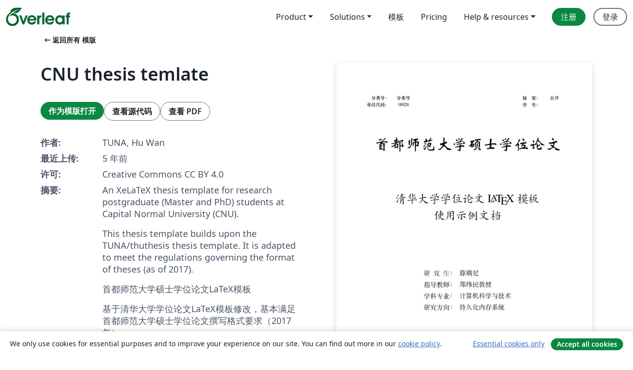

--- FILE ---
content_type: application/javascript;charset=utf-8
request_url: https://cdn.overleaf.com/js/zh-CN-json-2f98cd41600baaee6bab.js
body_size: 56416
content:
"use strict";(self.webpackChunk_overleaf_web=self.webpackChunk_overleaf_web||[]).push([[28028],{29822:_=>{_.exports=JSON.parse('{"0_free_suggestions":"0 free suggestions","1_2_width":"½ 宽度","1_4_width":"¼ 宽度","1_free_suggestion":"1 free suggestion","24x_more_compile_time":"在更快的服务器上获取24倍的编译时间","3_4_width":"¾ 宽度","About":"关于","Account":"账户","Documentation":"文档","a_custom_size_has_been_used_in_the_latex_code":"默认的大小已经被应用到Latex代码中。","a_file_with_that_name_already_exists_and_will_be_overriden":"同名文件已存在，该文件会被覆盖。","a_more_comprehensive_list_of_keyboard_shortcuts":"在<0>此__appName__项目模板</0>中可以找到更完整的键盘快捷键列表","a_new_reference_was_added":"添加了新的参考文献","a_new_reference_was_added_from_provider":"从 __provider__ 添加了新的参考文献","a_new_reference_was_added_to_file":"已向 <0>__filePath__</0> 添加了新的参考文献","a_new_reference_was_added_to_file_from_provider":"从 __provider__ 向 <0>__filePath__</0> 添加了新的参考文献","a_new_version_of_the_rolling_texlive_build_released":"A new version of the Rolling TeX Live build has been released.","about_to_archive_projects":"您将要归档以下项目：","about_to_delete_cert":"您将要删除以下证书：","about_to_delete_projects":"您将删除下面的项目：","about_to_delete_tag":"您即将删除下列的标签 (标签对应的任何项目都不会被删除)","about_to_delete_the_following_project":"您即将删除下面的项目：","about_to_delete_the_following_projects":"您将删除下面的项目：","about_to_delete_user_preamble":"您即将删除 __userName__ (__userEmail__)。此操作将意味着:","about_to_enable_managed_users":"通过启用“托管用户”功能，您的组订阅的所有现有成员都将被邀请成为托管用户。这将赋予您对他们帐户的管理权限。您还可以选择邀请新成员加入订阅并成为托管成员。","about_to_leave_project":"您即将离开此项目","about_to_leave_projects":"您将离开下面的项目","about_to_remove_user_preamble":"You’re about to remove __userName__ (__userEmail__). Doing this will mean:","about_to_trash_projects":"您将要把以下项目移至回收站：","abstract":"摘要","accept_all_cookies":"Accept all cookies","accept_and_continue":"接受并继续","accept_change":"接受修改","accept_change_error_description":"接受跟踪更改时出现错误，请稍后重试。","accept_change_error_title":"接受错误修改","accept_invitation":"接受邀请","accept_or_reject_individual_edits":"接受或拒绝个别修改","accept_selected_changes":"接受选定修改","accept_terms_and_conditions":"接受条款和条件","accepted_invite":"已接受的邀请","access_all_premium_features":"访问所有高级功能，包括更多合作者、完整的项目历史记录和更长的编译时间。","access_all_premium_features_including_more_collaborators_real_time_track_changes_and_a_longer_compile_time":"Access all premium features, including more collaborators, real-time track changes, and a longer compile time.","access_denied":"访问被拒绝","access_edit_your_projects":"访问并编辑您的项目","access_levels_changed":"访问级别已更改","account_billed_manually":"帐户手动计费","account_has_been_link_to_group_account":"Your __appName__ account on <b>__email__</b> has been linked to your <b>__institutionName__</b> account.","account_has_been_link_to_institution_account":"您在 __appName__ 上的 <b>__email__</b> 帐户已链接到您的 <b>__institutionName__</b> 机构帐户。","account_has_past_due_invoice_change_plan_warning":"您的帐户当前有逾期账单。在这个问题解决之前，你不能改变你的计划。","account_help":"Account and help","account_managed_by_group_administrator":"您的帐户由您的群组管理员（__admin__）管理","account_managed_by_group_teamname":"Your __appName__ account on <0>__email__</0> is managed by <0>__teamName__</0>.","account_not_linked_to_dropbox":"您的账户没有链接到Dropbox","account_settings":"账户设置","acct_linked_to_institution_acct_2":"您可以通过您的<0> __institutionName__ </0>机构登录信息来<0>登录</0> Overleaf。","actions":"操作","active":"激活的","add":"添加","add_a_recovery_email_address":"添加恢复邮件地址","add_add_on_to_your_plan":"将__addOnName__添加到您的计划中","add_additional_certificate":"添加另外一个证书","add_affiliation":"添加从属关系","add_ai_assist":"Add AI Assist","add_ai_assist_annual_and_get_unlimited_access":"Add <sparkle/> AI Assist Annual and get unlimited* access to Overleaf and Writefull AI features.","add_ai_assist_monthly_and_get_unlimited_access":"Add <sparkle/> AI Assist Monthly and get unlimited* access to Overleaf and Writefull AI features.","add_ai_assist_to_your_plan":"Add <sparkle/> AI Assist to your plan and get unlimited* access to Overleaf and Writefull AI features.","add_another_address_line":"添加另一个地址行","add_another_email":"添加其他电子邮件","add_another_token":"添加另外一个令牌","add_comma_separated_emails_help":"使用逗号（,）字符分隔多个电子邮件地址。","add_comment":"添加评论","add_comment_error_message":"添加您的评论时出错。请稍后重试。","add_comment_error_title":"添加评论错误","add_company_details":"添加公司详细信息","add_email_address":"添加邮件地址","add_email_to_claim_features":"添加一个机构电子邮件地址来声明您的功能。","add_error_assist_annual_to_your_projects":"将 Error Assist Annual  添加到您的项目中并获得无限的 AI 修复帮助，以更快地修复 LaTeX 错误。","add_error_assist_to_your_projects":"将错误辅助  添加到您的项目中并获得无限的 AI 帮助，以更快地修复 LaTeX 错误。","add_files":"添加文件","add_more_collaborators":"添加更多协作者","add_more_licenses_to_my_plan":"为我的计划添加更多许可证","add_more_manager_emails":"Add more manager emails","add_new_email":"添加新电子邮件","add_on":"插件","add_ons":"插件","add_or_remove_project_from_tag":"根据标记 __tagName__ 来添加或移除项目","add_role_and_department":"添加角色和部门","add_to_dictionary":"添加到词典","add_to_tag":"添加到标记","add_unlimited_ai_to_overleaf":"Add unlimited AI* to Overleaf","add_unlimited_ai_to_your_overleaf_plan":"Add unlimited AI* to your Overleaf __planName__ plan","add_unlimited_ai_to_your_plan":"Add unlimited AI* to your __planName__ plan","add_your_comment_here":"在此添加评论","add_your_first_group_member_now":"现在添加您的第一个组成员","added_by_on":"由 __name__ 在 __date__ 添加","adding":"添加","additional_certificate":"添加的证书","address_line_1":"地址","address_second_line_optional":"地址行第二行（可选）","adjust_column_width":"调整列宽","advanced_reference_search_mode":"高级引文搜索","advancing_research_with":"Advancing research with <0>Overleaf</0>, <1>Papers</1>, and more.","after_that_well_bill_you_x_total_y_subtotal_z_tax_annually_on_date_unless_you_cancel":"此后，我们将于每年 __date__ 向您收取 __totalAmount__ (__subtotalAmount__ + __taxAmount__ 税额)，除非您取消。","aggregate_changed":"替换","aggregate_to":"为","agree":"Agree","agree_with_the_terms":"我同意Overleaf的条款","ai_assist_in_overleaf_is_included_via_writefull_groups":"AI Assist in Overleaf is included as part of your group or organization’s Writefull subscription. To make changes you’ll need to speak to your subscription admin","ai_assist_in_overleaf_is_included_via_writefull_individual":"AI Assist in Overleaf is included as part of your Writefull subscription. You can cancel or manage your access to AI Assist in your Writefull subscription settings.","ai_assist_unavailable_due_to_subscription_type":"We’re sorry—it looks like AI Assist isn’t available to you just yet due to your current subscription type.","ai_can_make_mistakes":"AI 可能会犯错。在确定修复之前，请先检查修复内容。","ai_features":"AI 特性","ai_feedback_please_provide_more_detail":"请提供更多有关错误的详细信息（可选）","ai_feedback_tell_us_what_was_wrong_so_we_can_improve":"告诉我们哪里出了问题，以便我们改进。","ai_feedback_the_answer_was_too_long":"答案太长了","ai_feedback_the_answer_wasnt_detailed_enough":"答案不够详细","ai_feedback_the_suggestion_didnt_fix_the_error":"此建议未能修复错误","ai_feedback_the_suggestion_wasnt_the_best_fix_available":"这个建议并不是最好的解决办法","ai_feedback_there_was_no_code_fix_suggested":"没有建议代码修复","alignment":"对齐","all_borders":"全边框","all_events":"All events","all_features_in_group_standard_plus":"Group Standard 中的所有功能，以及：","all_logs":"All logs","all_premium_features":"所有高级付费功能","all_premium_features_including":"所有高级功能，包括：","all_project_activity":"All project activity","all_project_activity_description":"You’ll be notified about all comments and track changes in this project.","all_projects":"所有项目","all_projects_will_be_transferred_immediately":"所有的项目将立即移交给新的拥有者。","all_these_experiments_are_available_exclusively":"所有这些实验仅对实验室计划的成员开放。如果您注册，您可以选择要尝试的实验。","allows_to_search_by_author_title_etc_possible_to_pull_results_directly_from_your_reference_manager_if_connected":"允许按作者、标题等进行搜索。可以直接从参考文献管理器中提取结果（如果已连接）。","an_email_has_already_been_sent_to":"一封电子邮件已经被发送给<0>__email__</0>。请稍后再尝试。","an_error_occured_while_restoring_project":"还原项目时出错","an_error_occurred_when_verifying_the_coupon_code":"验证优惠券代码时出错","and_much_more":"and much more","annual_discount":"年度折扣","anonymous":"匿名","anyone_with_link_can_edit":"任何人可以通过此链接编辑此项目。","anyone_with_link_can_view":"任何人可以通过此链接浏览此项目。","app_on_x":"__appName__ 在 __social__","appearance":"外观","apply":"Apply ","apply_educational_discount_description_with_group_discount":"使用 __appName__ 进行教学的团体可享受总计 40% 的折扣","apply_suggestion":"使用建议修改","archive":"归档","archive_projects":"归档项目","archived":"归档","archived_projects":"已归档项目","archiving_projects_wont_affect_collaborators":"归档项目不会影响您的合作者。","are_you_affiliated_with_an_institution":"您隶属于某个机构吗？","are_you_getting_an_undefined_control_sequence_error":"您是否看到未定义的控制序列错误？如果是，请确保您已在文档的序言部分（代码的第一部分）中加载 Graphicx 包：<0>\\\\usepackage{graphicx}</0>。 <1>了解更多</1>","are_you_still_at":"你还在<0>__institutionName__</0>吗？","are_you_sure_you_want_to_cancel_add_on":"您确定要取消 <strong>__addOnName__</strong> 附加组件吗？","as_email":"作为__email__","ask_proj_owner_to_unlink_from_current_github":"请求项目所有者 (<0>__projectOwnerEmail__</0>) 取消项目与当前 GitHub 存储库的链接，并创建与其他存储库的连接。","ask_proj_owner_to_upgrade_for_full_history":"请要求项目所有者升级以访问此项目的完整历史记录。","ask_repo_owner_to_reconnect":"请求 GitHub 存储库所有者 (<0>__repoOwnerEmail__</0>) 重新连接该项目。","ask_repo_owner_to_renew_overleaf_subscription":"请求 GitHub 存储库所有者 (<0>__repoOwnerEmail__</0>) 续订其 __appName__ 订阅并重新链接项目。","at_most_x_libraries_can_be_selected":"最多可以选择 __maxCount__ 个库","attach_image_or_pdf":"Attach image or PDF","audit_logs":"Audit logs","auto_close_brackets":"自动补全括号","auto_compile":"自动编译","auto_complete":"自动补全","autocompile":"自动编译","autocompile_disabled":"自动编译已关闭","autocompile_disabled_reason":"由于服务器过载，暂时无法自动实时编译，请点击上方按钮进行编译","autocomplete":"自动补全","autocomplete_references":"参考文献自动补全（在 <code>\\\\cite{}</code> 中）","automatically_insert_closing_brackets_and_parentheses":"自动插入右括号和圆括号","automatically_recompile_the_project_as_you_edit":"编辑时自动重新编译项目","available_with_group_professional":"适用于 Group Professional","back":"返回","back_to_configuration":"返回配置","back_to_editor":"回到编辑器","back_to_subscription":"返回到订阅","back_to_your_projects":"返回您的项目","basic_compile_time":"基本编译时长","before_you_use_error_assistant":"使用错误助手之前","beta_program_already_participating":"您加入了 Beta 版测试","beta_program_benefits":"我们一直在改进 __appName__。 通过加入此计划，您可以<0>尽早使用新功能</0>并帮助我们更好地了解您的需求。","beta_program_not_participating":"您尚未注册 Beta 计划","billed_annually_at":"按年计费，价格为<0>__price__</0><1>（包含套餐和任何附加组件）</1>","billed_monthly_at":"按月计费，价格为<0>__price__</0><1>（包含套餐和任何附加组件）</1>","billed_yearly":"按年计费","billing":"订单","billing_period_sentence_case":"订单周期","binary_history_error":"预览不适用于此文件类型","blank_project":"空白项目","blocked_filename":"此文件名被阻止。","blog":"博客","bold":"粗体","booktabs":"Booktabs","breadcrumbs":"Breadcrumbs","browser":"浏览器","bullet_list":"项目符号列表","buy_licenses":"购买许可证","buy_more_licenses":"购买更多许可证","buy_now_no_exclamation_mark":"现在购买","by_subscribing_you_agree_to_our_terms_of_service":"订阅即表示您同意我们的<0>服务条款</0>。","can_link_institution_email_acct_to_institution_acct":"您现在可以将您的 <b>__appName__</b> 账户 <b>__email__</b> 与您的  <b>__institutionName__</b> 机构账户关联。","can_link_your_institution_acct_2":"您可以现在 <0>链接</0> 您的 <0>__appName__</0> 账户到您的<0>__institutionName__</0> 机构账户。","can_now_relink_dropbox":"您现在可以<0>重新关联您的 Dropbox 帐户</0>。","can_view_content":"允许查看","cancel":"取消","cancel_add_on":"取消插件","cancel_any_existing_subscriptions":"Cancel any existing subscriptions. <0>This can be managed from the Subscription page.</0>","cancel_any_existing_subscriptions_and_leave_any_group_subscriptions":"Cancel any existing subscriptions, and leave any group subscriptions other than the one managing your account. <0>This can be managed from the Subscription page.</0>","cancel_anytime":"我们相信您会喜欢 __appName__，但如果不喜欢，您可以随时取消。如果您在30天内通知我们，我们无理由退款。","cancel_my_account":"取消我的订购","cancel_my_subscription":"取消我的订阅","cancel_personal_subscription_first":"您已经有个人订阅，您希望我们在加入团体许可之前先取消该订阅吗？","cancel_subscription":"取消订阅","cancel_your_subscription":"取消您的订购","cannot_invite_non_user":"无法发送邀请。 收件人必须已有 __appName__ 帐户","cannot_invite_self":"不能向自己发送邀请哦","cannot_verify_user_not_robot":"抱歉，您没有通过“我不是个机器人”验证，请检查您的防火墙或网页插件是否阻碍了您的验证。","cant_see_what_youre_looking_for_question":"找不到？","caption_above":"标题在表格上方","caption_below":"标题在表格下方","captions":"Captions","card_details":"信用卡详情","card_details_are_not_valid":"信用卡信息无效","card_must_be_authenticated_by_3dsecure":"在继续之前，您的卡必须通过3D安全验证","card_payment":"信用卡支付","careers":"工作与职业","category_arrows":"箭头字符","category_greek":"希腊字符","category_misc":"杂项","category_operators":"运算字符","category_relations":"关系字符","center":"居中","change":"修改","change_currency":"更改货币","change_how_you_see_the_editor":"Change how you see the editor using the updated <strong>Appearance</strong> settings.","change_language":"更改语言","change_or_cancel-cancel":"取消","change_or_cancel-change":"修改","change_or_cancel-or":"或者","change_owner":"更改所有者","change_password":"更换密码","change_password_in_account_settings":"在帐户设置中更改密码","change_plan":"改变套餐","change_primary_email":"更改主电子邮件","change_primary_email_address_instructions":"要更改您的主电子邮件地址，请先添加您的新主电子邮件地址（点击<0>添加其他电子邮件</0>）并确认。 然后单击<0>设为主账户</0>按钮。 <1>详细了解</1>如何管理您的 __appName__ 电子邮件。","change_project_owner":"变更项目所有者","change_role_and_department":"Change role and department","change_the_ownership_of_your_personal_projects":"将您的个人项目的所有权更改为新帐户。 <0>了解如何更改项目所有者。</0>","change_to_group_plan":"更改为团体计划","change_to_this_plan":"该为这个订购项","change_your_email":"Change your email","changing_the_position_of_your_figure":"更改您的图片的位置","changing_the_position_of_your_table":"更改您的表格的位置","characters":"Characters","chat":"聊天","chat_error":"无法加载聊天消息，请重试。","checking_dropbox_status":"检查 Dropbox 状态","checking_project_github_status":"正在检查GitHub中的项目状态","choose_a_custom_color":"选择自定义颜色","choose_from_group_members":"从团队成员中选择","choose_how_you_search_your_references":"选择如何搜索参考文献","choose_which_experiments":"选择您想要尝试的实验。","citation":"引文","cite_a_reference_from_your_reference_manager_to_automatically_add_it_to_your_bib_file":"Cite a reference from your reference manager to automatically add it to your .bib file.","cite_directly_or_import_references":"Cite directly or import references","cite_faster":"Cite faster","clear_cached_files":"清除缓存文件","clear_filters":"Clear filters","clear_search":"清除搜索","clearing":"正在清除","click_here_to_view_sl_in_lng":"点击以<0>__lngName__</0> 使用  __appName__","click_recompile_and_check_your_pdf_to_see_how_its_looking":"Click Recompile and check your PDF to see how it’s looking.","click_to_unpause":"单击即可取消暂停并重新激活您的 Overleaf 高级功能。","clicking_delete_will_remove_sso_config_and_clear_saml_data":"点击<0>删除</0>将删除您的 SSO 配置并取消所有用户的链接。 仅当您的组设置中禁用 SSO 时，您才能执行此操作。","clone_with_git":"用Git克隆","close":"关闭","close_dialog":"Close dialog","clsi_maintenance":"编译服务器停机维护，将很快恢复正常。","clsi_unavailable":"抱歉，项目的编译服务器暂时不可用。请稍后再试。","code_check_failed":"代码检查失败","code_check_failed_explanation":"您的代码有问题，无法自动编译","code_editor":"源代码编辑器","collaborate_online_and_offline":"使用自己的工作流进行在线和离线协作","collaborator_chat":"协作者聊天","collabs_per_proj":"每个项目 __collabcount__ 个合作者","collabs_per_proj_multiple":"Multiple collaborators per project","collabs_per_proj_single":"__collabcount__ 个合作者每个项目","collapse":"合上","column_width":"列宽","column_width_is_custom_click_to_resize":"列宽为默认值，单击以调整大小","column_width_is_x_click_to_resize":"列宽为 __width__。 单击以调整大小","comment":"评论","comment_only":"仅评论","comment_only_upgrade_for_track_changes":"仅评论。升级可跟踪更改。","comment_only_upgrade_to_enable_track_changes":"仅评论。<0>升级</0>以启用跟踪更改。","common":"通用","commons_plan_tooltip":"由于您与 __institution__ 的隶属关系，您加入了 __plan__ 计划。 单击以了解如何充分利用 Overleaf 高级功能。","compact":"紧凑的","company_name":"公司名称","compare":"比较","compare_all_plans":"在我们的<0>定价页面</0>上比较所有计划","comparing_from_x_to_y":"从 <0>__startTime__</0> 到 <0>__endTime__</0> 进行比较","compile_error_entry_description":"一个阻止此项目编译的错误","compile_error_handling":"编译错误处理","compile_larger_projects":"编译更大项目","compile_mode":"编译模式","compile_terminated_by_user":"由于点击了“停止编译”按钮，编译被取消。您可以下载原始日志以查看编译停止的位置。","compile_timeout_modal_intro":"24x compile time on the fastest servers, plus...","compiler":"编译器","compiling":"正在编译","compliance":"合规性","compromised_password":"泄露的密码","configure_sso":"配置 SSO","confirm":"确认","confirm_accept_selected_changes":"您确定要接受所选的更改吗？","confirm_accept_selected_changes_plural":"您确定要接受选定的__count__个更改吗？","confirm_affiliation":"确认从属关系","confirm_affiliation_to_relink_dropbox":"请确认您仍在该机构并持有他们的许可证，或升级您的帐户以重新关联您的 Dropbox 帐户。","confirm_delete_user_type_email_address":"确认您要删除 __userName__，请输入与其帐户关联的电子邮件地址","confirm_new_password":"确认新密码","confirm_primary_email_change":"确认主电子邮件更改","confirm_reject_selected_changes":"您确定要拒绝所选的更改吗？","confirm_reject_selected_changes_plural":"您确定要拒绝选定的__count__个更改吗？","confirm_remove_sso_config_enter_email":"要确认您要删除 SSO 配置，请输入您的电子邮件地址：","confirm_remove_user_type_email_address":"To confirm you want to remove __userName__ please type the email address associated with their account.","confirm_secondary_email":"确认辅助电子邮件","confirm_your_email":"确认您的电子邮件地址","confirming":"确认","conflicting_paths_found":"发现冲突路径","congratulations_youve_successfully_join_group":"恭喜！您已经成功的加入到团队订阅中。","connected_users":"已连接的用户","connection_lost_with_unsaved_changes":"连接丢失，更改未保存。","contact_group_admin":"请联系你的群组管理员。","contact_sales":"联系销售","contact_us":"联系我们","contacting_the_sales_team":"联系销售团队","continue":"继续","continue_github_merge":"我已经手动合并。继续","continue_to":"返回 __appName__","continue_using_free_features":"继续使用我们的免费功能","continue_with_free_plan":"继续使用免费计划","cookie_banner":"Cookie banner","cookie_banner_info":"We only use cookies for essential purposes and to improve your experience on our site. You can find out more in our <0>cookie policy</0>.","copied":"已复制","copy":"复制","copy_code":"复制代码","copy_project":"复制项目","copy_response":"复制响应内容","copying":"正在复制","cost_summary":"成本汇总","country":"国家","country_flag":"__country__ 国旗","coupon_code":"优惠码","coupon_code_is_not_valid_for_selected_plan":"优惠券代码对于所选计划无效","coupons_not_included":"这不包括您当前的折扣，它将在您下次付款前自动应用","create":"创建","create_a_new_project":"创建一个新项目","create_account":"创建账户","create_new_subscription":"新建订购","create_new_tag":"创建新标签","create_project_in_github":"创建一个GitHub存储库","created":"Created","created_at":"创建于","creating":"正在创建","cross_reference":"交叉引用","current_file":"当前文件","current_password":"正在使用的密码","currently_seeing_only_24_hrs_history":"您当前正在看到此项目中最后24小时的更改。","currently_signed_in_as_x":"目前以 <0>__userEmail__</0> 身份登录。","currently_subscribed_to_plan":"您现在订阅的是 <0>__planName__</0> 套餐。","custom":"默认 (Custom)","custom_borders":"自定义边框","customer_stories":"Customer stories","customize_your_group_subscription":"定制您的团队计划","customizing_figures":"定制图片","customizing_tables":"定制表格","dark_mode_pdf_preview":"Dark mode PDF preview","dark_themes":"Dark themes","date_and_owner":"日期和所有者","date_and_time":"Date and time","dealing_with_errors":"处理错误","decrease_indent":"减少缩进","delete":"删除","delete_account":"删除账户","delete_account_confirmation_label":"我了解这将删除我的 __appName__ 帐户中电子邮件地址为 <0>__userDefaultEmail__</0> 的所有项目","delete_account_warning_message_3":"您即将永久<strong>删除您的所有账户数据</strong>，包括您的项目和设置。请输入账户邮箱地址和密码以继续。","delete_acct_no_existing_pw":"在删除您的帐户之前，请使用密码重置表单设置密码","delete_and_leave":"删除/保留","delete_and_leave_projects":"删除并离开项目","delete_authentication_token":"删除身份验证令牌","delete_authentication_token_info":"您即将删除 Git 身份验证令牌。 如果这样做，则在执行 Git 操作时将无法再使用它来验证您的身份。","delete_certificate":"删除证书","delete_comment":"删除评论","delete_comment_error_message":"删除您的评论时遇到错误。请稍后重试。","delete_comment_error_title":"删除评论错误","delete_comment_message":"您无法撤销此操作","delete_comment_thread":"删除评论线程流","delete_comment_thread_message":"这将删除整个评论线程。此操作无法撤消。","delete_figure":"删除图片","delete_message":"Delete message","delete_message_confirmation":"Are you sure you want to delete this message? This can’t be undone.","delete_permanently":"Delete permanently","delete_projects":"删除项目","delete_row_or_column":"删除行或列","delete_sso_config":"删除 SSO 配置","delete_table":"删除表格","delete_tag":"删除标签","delete_token":"删除令牌","delete_user":"删除用户","delete_your_account":"删除您的账户","deleted_at":"删除于","deleted_by_email":"通过电子邮件删除","deleted_by_id":"通过 ID 删除","deleted_by_ip":"通过 IP 删除","deleted_by_on":"由 __name__ 于 __date__ 删除","deleted_user":"Deleted user","deleting":"正在删除","demonstrating_git_integration":"演示Git集成","demonstrating_track_changes_feature":"演示跟踪更改功能","department":"部门","description":"描述","details":"Details","details_provided_by_google_explanation":"您的详细信息是由您的 Google 帐户提供的。请检查一下哦。","dictionary":"字典","did_you_know_institution_providing_professional":"你知道吗__institutionName__向__institutionName__的每个人提供<0>免费的 __appName__ 专业功能</0>吗？","disable":"禁用","disable_ai_features":"禁用 AI 功能","disable_equation_preview":"禁用公式预览","disable_equation_preview_confirm":"这将在所有项目中禁用公式预览。","disable_equation_preview_enable":"您可以从<b>菜单</b>再次启用它。","disable_equation_preview_enable_in_settings":"You can enable it again in <b>Settings</b>.","disable_single_sign_on":"禁用 单点登录(SSO)","disable_sso":"关闭 SSO","disable_stop_on_first_error":"禁用 “出现第一个错误时停止”","disabled":"已禁用","disabling":"禁用","disagree":"Disagree","disconnected":"连接已断开","discount":"折扣","discount_of":"__amount__的折扣","discover_the_fastest_easiest_way_to_cite_in_app":"Discover the fastest, easiest way to cite in __appName__","discover_the_fastest_way_to_search_and_cite":"探索搜索和引用的最快方法","display":"显示","display_deleted_user":"显示已删除的用户","display_math":"显示数学公式","do_not_create_account":"Do not create account","do_you_need_edit_access":"您需要编辑权限吗？","do_you_want_to_change_your_primary_email_address_to":"是否要将主电子邮件地址更改为<b>__email__</b>？","do_you_want_to_overwrite_it":"您是否要覆盖它？","do_you_want_to_overwrite_it_plural":"您是否要覆盖它？","do_you_want_to_overwrite_them":"您想覆盖它们吗？","document_too_long":"文档超长","document_too_long_detail":"抱歉，该文件太长，无法手动编辑。 请直接上传。","document_too_long_tracked_deletes":"您还可以接受待处理的删除以减小文件的大小。","document_updated_externally":"文档外部已更新","document_updated_externally_detail":"该文档刚刚进行了外部更新。 您最近所做的任何更改都可能已被覆盖。 要查看以前的版本，请查看历史记录。","documentation":"文档","doesnt_match":"不一致","doing_this_allow_log_in_through_institution":"这样做将允许您通过机构门户登录到 <b>__appName__</b>，并重新确认您的机构电子邮件地址。","doing_this_allow_log_in_through_institution_2":"执行此操作将允许您通过您的机构登录<0>__appName__</0>，并重新确认您的机构电子邮件地址。","doing_this_will_verify_affiliation_and_allow_log_in_2":"这样做将验证您与<b>__institutionName__</b>的关系，并将允许您通过您的机构登录到 <b>__appName__</b> 。","done":"完成","dont_create_personal_projects_in_managed_account":"Don’t create personal projects in a managed account. You can set up a personal __appName__ account under another email address.","dont_forget_you_currently_have":"别忘了，您目前拥有：","dont_reload_or_close_this_tab":"请勿刷新或关闭此选项卡。","download":"下载","download_all":"下载全部","download_as_pdf":"下载 PDF","download_as_source_zip":"下载源代码 (.zip)","download_csv":"Download CSV","download_metadata":"下载 Overleaf 元数据","download_pdf":"下载PDF","download_zip_file":"下载 ZIP 格式文件","draft_sso_configuration":"起草 SSO 配置","drag_here":"拖到这里","drag_here_paste_an_image_or":"将图片拖到此处、粘贴图片，或者 ","dropbox":"Dropbox","dropbox_checking_sync_status":"正在检查 Dropbox 更新","dropbox_duplicate_project_names":"您的 Dropbox 帐户已取消关联，因为您有多个名为 <0>\\"__projectName__\\"</0> 的项目。","dropbox_duplicate_project_names_suggestion":"请让您的项目名称在您的所有<0>活动、存档和废弃</0>项目中唯一，然后重新关联您的 Dropbox 帐户。","dropbox_for_link_share_projs":"此项目是通过链接共享访问的，除非项目所有者通过电子邮件邀请您，否则不会同步到您的Dropbox。","dropbox_integration_lowercase":"Dropbox 集成","dropbox_sync":"Dropbox同步","dropbox_sync_both":"发送和接受更新","dropbox_sync_description":"保持您的 __appName__ 项目与您的Dropbox同步。SharaLaTeX中的更改将被自动发送到Dropbox，反之亦然。","dropbox_sync_error":"对不起，Dropbox 服务检测出现异常，请稍后再试","dropbox_sync_in":"从 Dropbox 更新","dropbox_sync_now_rate_limited":"手动同步仅限每分钟一次。 请稍等片刻，然后重试。","dropbox_sync_now_running":"该项目的手动同步已在后台启动。 请给它几分钟的时间来处理。","dropbox_sync_out":"将更新推送到 Dropbox","dropbox_sync_troubleshoot":"更改未出现在 Dropbox 中？ 请稍等几分钟。 如果更改仍未显示，您可以<0>立即同步此项目</0>。","dropbox_synced":"Overleaf 和 Dropbox 已处理所有更新。请注意，您的本地 Dropbox 可能仍在同步。","dropbox_unlinked_premium_feature":"<0>您的 Dropbox 帐户已取消关联</0>，因为 Dropbox Sync 是您通过机构许可获得的一项高级功能。","due_date":"到期 __date__","due_today":"今天截止","duplicate_file":"重复文件","duplicate_projects":"该用户有名称重复的项目","each_user_will_have_access_to":"每个用户都可以访问","easily_manage_your_project_files_everywhere":"随时随地轻松管理您的项目文件","edit":"编辑","edit_comment_error_message":"编辑评论时出错。请稍后重试。","edit_comment_error_title":"编辑评论错误","edit_content_directly":"Edit content directly","edit_dictionary":"编辑词典","edit_dictionary_empty":"您的自定义词典为空。","edit_dictionary_remove":"从字典中删除","edit_figure":"编辑图片","edit_sso_configuration":"编辑 SSO 配置","edit_tag":"编辑标签","edit_tag_name":"Edit tag name","edit_your_custom_dictionary":"编辑您的自定义词典","editing":"编辑","editing_captions":"编辑 captions","editing_tools":"Editing tools","editor":"编辑者(可编辑)","editor_and_pdf":"编辑器 & PDF","editor_disconected_click_to_reconnect":"编辑器与网络的连接已经断开，重新连接请点击任何位置。","editor_font_family":"编辑器字体系列","editor_font_size":"编辑器字体大小","editor_limit_exceeded_in_this_project":"此项目中的编辑者过多","editor_line_height":"编辑器行高","editor_only":"仅编辑器","editor_only_hide_pdf":"仅编辑器 <0>(隐藏 PDF)</0>","editor_theme":"编辑器主题","editor_theme_dark":"Dark editor theme","editor_theme_light":"Light editor theme","edits_become_suggestions":"编辑成建议修改","educational_disclaimer":"我确认用户是主要使用 Overleaf 进行学习和教学的学生或教师，并且可以在被要求时提供证据。","educational_disclaimer_heading":"教育折扣确认","educational_percent_discount_applied":"应用 __percent__% 教育折扣！","email":"电子邮件","email_address":"邮件地址","email_address_is_invalid":"电子邮箱地址无效","email_already_registered":"此邮箱已被注册","email_attribute":"Email attribute","email_confirmed_onboarding":"好极了！让我们帮你开始设置","email_confirmed_onboarding_message":"您的电子邮件地址已确认。单击<0>继续</0>以完成设置。","email_does_not_belong_to_university":"我们认为此域名与您的大学并无关联，请与我们联系添加从属关系。","email_limit_reached":"此帐户上最多可以有<0>__emailAddressLimit__个电子邮件地址</0>。若要添加其他电子邮件地址，请删除现有的电子邮件地址。","email_link_expired":"电子邮件链接已过期，请申请一个新的链接。","email_must_be_linked_to_institution":"作为 __institutionName__ 的成员，此电子邮件地址只能通过您的<0>帐户设置</0>页面上的单点登录添加。 请添加不同的辅助邮箱地址。","email_notifications_are_currently_in_beta":"Email notifications are currently in beta.","email_or_password_wrong_try_again":"您的邮件地址或密码不正确。请重试","email_preferences":"Email preferences","email_remove_by_date":"如果在__date__之前没有完成，它将从帐户中删除。","emails_and_affiliations_explanation":"向您的帐户添加其他电子邮件地址，以访问您的大学或机构的任何升级，使合作者更容易找到您，并确保您可以恢复您的帐户。","emails_and_affiliations_title":"电子邮件和从属关系","empty":"空","enable":"Enable","enable_ai_assistant_to_get_access":"Enable AI Assistant to get access","enable_ai_features":"启用 AI 功能","enable_managed_users":"启用托管用户","enable_single_sign_on":"开启单点登录","enable_sso":"开启 SSO","enabled":"已启用","enables_real_time_syntax_checking_in_the_editor":"在编辑器中启用实时语法检查","enabling":"开启","end_of_document":"文档末尾","end_time_utc":"End time (UTC)","ensure_recover_account":"这将确保在您无法访问主电子邮件地址时可以使用它来恢复您的__appName__帐户。","enter_any_size_including_units_or_valid_latex_command":"输入任意大小（包括单位）或有效的 LaTeX 命令","enter_tax_id_number":"Enter tax ID number","enter_the_code":"输入发送至__email__的6位数代码。","enter_the_confirmation_code":"输入发送到 <0>__email__</0> 的六位验证码。","enter_the_number_of_licenses_youd_like_to_add_to_see_the_cost_breakdown":"输入您想要添加的许可证数量以查看成本明细。","equation_generator":"方程生成器","equation_preview":"公式预览","error":"错误","error_assist":"错误辅助助理","error_opening_document":"打开文档错误","error_opening_document_detail":"很抱歉，打开此文档时出现问题。请再试一次。","error_performing_request":"执行请求时出错。","error_processing_file":"抱歉，处理此文件时出错。 请再试一次。","errors":"Errors","essential_cookies_only":"Essential cookies only","event_type":"Event type","example_project":"样例项目","existing_plan_active_until_term_end":"您的现有计划及其功能将保持活动状态，直到当前计费周期结束。","expand":"展开","experiment_full_check_back_soon":"Sorry, this experiment is full. Spaces may become available, so check back soon.","expired":"过期","expired_confirmation_code":"您的确认码已过期。单击<0>重新发送确认码</0>以获取新的确认码。","expires":"过期时间","expires_in_days":"在 __days__ 天后过期","expires_on":"过期日期：__date__","explore_what_s_new":"Explore what’s new","export_csv":"导出CSV","export_project_to_github":"将项目导出到GitHub","failed_to_send_group_invite_to_email":"未能向<0>__email__</0>发送团队邀请。请稍后再试。","failed_to_send_managed_user_invite_to_email":"无法将托管用户邀请发送至 <0>__email__</0>。 请稍后再试。","failed_to_send_sso_link_invite_to_email":"无法向<0>__email__</0>发送SSO邀请提醒。请稍后再试。","fair_usage_policy_applies":"适用正当使用政策。","fast":"快速","fast_draft":"快速 [草稿]","feature_enabled_or_disabled":"Feature enabled/disabled","features_like_track_changes":"实时跟踪更改等功能","feedback":"Feedback","figure":"图片","file":"文件","file_action_created":"创建","file_action_deleted":"删除","file_action_edited":"编辑","file_action_renamed":"重命名","file_action_restored":"已从 __date__ 恢复 __fileName__","file_action_restored_project":"恢复 __date__ 的项目","file_already_exists":"同名文件或文件夹已存在","file_already_exists_in_this_location":"此位置中已存在名为 <0>__fileName__</0> 的项。如果要移动此文件，请重命名或删除冲突文件，然后重试。","file_name":"文件名","file_name_figure_modal":"文件名","file_name_in_this_project":"此项目中的文件名","file_name_in_this_project_figure_modal":"此项目中的文件名","file_or_folder_name_already_exists":"同名文件或文件夹已存在","file_outline":"文件大纲","file_size":"文件大小","file_tree":"文件树","files_cannot_include_invalid_characters":"文件名为空或包含无效字符","files_selected":"个文件被选中。","filter_projects":"过滤项目","find":"查找","find_and_fix_errors_faster":"Find and fix errors faster","find_out_more":"了解更多","find_out_more_about_institution_login":"了解有关机构登录的更多信息","find_out_more_about_the_file_outline":"了解有关文件大纲的更多信息","find_out_more_nt":"了解更多。","finding_a_fix":"找到解决办法","finish":"Finish","first_name":"名","fit_to_height":"适应高度","fit_to_width":"适应宽度","fixed_width":"固定宽度","fixed_width_wrap_text":"固定宽度，文本自动换行","fold_line":"折线","folder_location":"文件夹位置","folder_name":"Folder name","following_paths_conflict":"下面的文件和文件夹拥有冲突的相同路径","font_family":"字体 (编辑器)","font_size":"字号 (编辑器)","footer_about_us":"关于我们","footer_contact_us":"联系我们","footnotes":"Footnotes","for_business":"商业用途","for_government":"为政府提供","for_groups_and_organizations":"For groups and organizations","for_individuals":"For individuals","for_more_information_see_managed_accounts_section":"有关详细信息，请参阅<0>我们的使用条款</0>中的“托管帐户”部分，您可以通过点击接受邀请来同意该部分。","for_publishers":"为出版社提供","for_students":"为学生提供","for_universities":"为大学提供","format":"格式","found_matching_deleted_users":"找到 __deletedUserCount__ 个匹配的已删除用户","free":"免费","free_7_day_trial_billed_annually":"免费试用 7 天，然后按年付费","free_7_day_trial_billed_monthly":"免费试用 7 天，然后按月付费","free_plan_label":"您现在是 <b>免费计划</b>","free_plan_tooltip":"单击了解如何从 Overleaf 高级功能中受益。","from_another_project":"从另一个项目中","from_enforcement_date":"自 __enforcementDate__ 起，该项目的任何其他编辑者都将成为查看者。","from_external_url":"从外部 URL","from_filename":"从文件 <0>__filename__</0>","from_github":"从 Github","from_project_files":"从项目文件中","from_provider":"来自__provider__","from_url":"从 URL 上传","full_doc_history":"完整的文档历史","full_width":"全宽","future_payments":"未来付款","generate_from_text":"From text","generate_from_text_or_image":"来自文本或图像","generate_tables_and_equations":"Generate tables and equations from text and images. Try it for free in the Overleaf toolbar!","generate_token":"生成令牌","generating":"Generating","generic_if_problem_continues_contact_us":"如果问题仍然存在，请与我们联系","generic_linked_file_compile_error":"此项目的输出文件不可用，因为它未能成功编译。请打开项目以查看编译错误的详细信息。","generic_something_went_wrong":"抱歉，出错了","get_access_to_enterprise_features":"Get access to enterprise features and benefits provided by your organization.","get_collaborative_benefits":"从 __appName__ 获得协作优势，即使你喜欢离线工作","get_discounted_plan":"获得折扣计划","get_error_assist":"获取错误帮助","get_exclusive_access_to_labs":"加入 Overleaf Labs 后，即可获得早期实验的独家访问权。我们唯一的要求就是您提供真实的反馈，以帮助我们发展和改进。","get_in_touch":"联系","get_more_compile_time":"Get more compile time","get_most_subscription_by_checking_ai_writefull":"Get the most out of your subscription by checking out <0>Overleaf’s AI features</0> and <1>Writefull’s features</1>.","get_most_subscription_by_checking_overleaf":"Get the most out of your subscription by checking out <0>Overleaf’s features</0>.","get_most_subscription_by_checking_overleaf_ai_writefull":"Get the most out of your subscription by checking out <0>Overleaf’s features</0>, <1>Overleaf’s AI features</1> and <2>Writefull’s features</2>.","get_real_time_track_changes":"获取实时跟踪更改","git":"Git","git_authentication_token":"Git 身份验证令牌","git_authentication_token_create_modal_info_1":"这是你的Git身份验证令牌。当提示输入密码时，您应该输入此信息。","git_authentication_token_create_modal_info_2":"<0>您将只会看到此身份验证令牌仅一次，因此请复制它并确保其安全存储</0>。有关使用身份验证令牌的完整说明，请访问我们的<1>帮助页面</1>。","git_bridge_modal_click_generate":"单击<strong>生成令牌</strong>立即生成您的身份验证令牌。或者稍后在您的帐户设置中执行此操作。","git_bridge_modal_enter_authentication_token":"当提示输入密码时，请输入新的身份验证令牌：","git_bridge_modal_git_clone_your_project":"使用下面的链接和 Git 身份验证令牌来克隆你的项目","git_bridge_modal_learn_more_about_authentication_tokens":"了解有关Git集成身份验证令牌的更多信息。","git_bridge_modal_read_only":"<strong>您对此项目具有只读访问权限</strong>这意味着您可以从__appName__中提取，但不能将您所做的任何更改推送回该项目。","git_bridge_modal_review_access":"<0>您拥有此项目的审核权限。</0>这意味着您可以从 __appName__ 中提取，但不能将所做的任何更改推送回此项目。","git_bridge_modal_see_once":"您只能看到此令牌一次。要删除或生成新帐户，请访问“帐户设置”。有关详细说明和故障排除，请阅读我们的<0>帮助页面</0>。","git_bridge_modal_use_previous_token":"如果系统提示您输入密码，您可以使用以前生成的Git身份验证令牌。或者，您可以在“帐户设置”中生成一个新帐户。有关更多支持，请阅读我们的<0>帮助页面</0>。","git_clone_project_command":"Git clone project command","git_clone_this_project":"Git clone this project.","git_integration":"Git 集成","git_integration_info":"通过Git集成，你可以用Git克隆你的Overleaf项目。有关完整教程, 请阅读 <0>我们的帮助页面</0>。","github":"GitHub","github_commit_message_placeholder":"为 __appName__ 中的更改提交信息","github_credentials_expired":"您的 Github 授权凭证已过期","github_empty_repository_error":"您的 GitHub 存储库似乎为空或尚不可用。 在 GitHub.com 上创建一个新文件，然后重试。","github_file_name_error":"无法导入此存储库，因为它包含文件名无效的文件：","github_file_sync_error":"我们无法同步以下文件：","github_git_folder_error":"此项目在根目录中包含一个.git文件夹，这说明它已经是git存储库。Overleaf 的 Github 同步服务无法同步 git 历史记录。请删除.git文件夹，然后重试。","github_integration":"GitHub integration","github_integration_lowercase":"Git 和 GitHub 支持","github_is_no_longer_connected":"GitHub 已不再链接到此项目。","github_is_premium":"与 GitHub 同步是一项付费功能","github_large_files_error":"合并失败：您的 Github 存储库包含超过 50mb 文件大小限制的文件 ","github_merge_failed":"您对 __appName__ 和 GitHub 的更改无法自动合并。 请手动将<0>__sharelatex_branch__</0>分支合并到git中的默认分支中。 手动合并后，单击下面继续。","github_no_master_branch_error":"无法导入此存储库，因为它缺少主分支。请确保项目有一个主分支","github_private_description":"您可以选择谁可以查看并提交到此存储库。","github_public_description":"任何人都可以看到该存储库。您可以选择谁有权提交。","github_repository_diverged":"已强制推送到链接存储库的主分支。在强制推送之后拉取 GitHub 更改可能会导致 Overleaf 和 GitHub 不同步。您可能需要在拉取后推送更改以恢复同步。","github_symlink_error":"您的Github存储库包含符号链接文件，Overleaf 暂时不支持这些文件。请删除这些文件并重试。","github_sync":"GitHub 同步","github_sync_description":"通过与 GitHub 同步，你可以将您的__appName__项目关联到GitHub的存储库，从 __appName__ 创建新的提交，并与线下或者GitHub中的提交合并。","github_sync_error":"抱歉，与我们的 GitHub 服务连接出错。请稍后重试。","github_sync_repository_not_found_description":"链接的存储库已被删除，或者您不再有权访问它。通过克隆项目并使用“Github”菜单项，可以设置与新存储库的同步。您还可以取消存储库与此项目的链接。","github_timeout_error":"将 Overleaf 项目与 Github 同步时超时。这可能是由于项目的总体大小，或者要同步的文件/更改的数量太大。","github_too_many_files_error":"无法导入此存储库，因为它超过了允许的最大文件数","github_validation_check":"请检查存储库的名字是否已被占用，且您有权限创建存储库。","github_workflow_authorize":"授权 GitHub 工作流文件","github_workflow_files_delete_github_repo":"已在 GitHub 上创建存储库，但链接不成功。 您必须删除 GitHub 存储库或选择一个新名称。","github_workflow_files_error":"__appName__ GitHub同步服务无法同步GitHub工作流文件（在 .github/workflows/ 中）。请授权 __appName__ 编辑您的GitHub工作流程文件，然后重试。","give_feedback":"给予反馈","give_your_feedback":"提供您的反馈","go_next_page":"转到下一页","go_page":"转到第 __page__ 页","go_prev_page":"转到上一页","go_to_account_settings":"前往账户设置","go_to_code_location":"Go to code location","go_to_code_location_in_pdf":"转到PDF中的位置","go_to_overleaf":"前往 Overleaf","go_to_pdf_location_in_code":"转到代码中对应 PDF 的位置（提示：双击 PDF 以获得最佳结果）","go_to_settings":"转到“设置”","go_to_subscriptions":"前往订阅","go_to_writefull":"Go to Writefull","good_news_you_already_purchased_this_add_on":"好消息！您已经拥有此附加组件，因此无需再次付费。","good_news_you_are_already_receiving_this_add_on_via_writefull":"好消息！您已经通过 Writefull 订阅获得了此附加组件。无需再次付费。","got_questions":"Got questions?","group_admin":"团队管理员","group_audit_logs":"Group audit logs","group_has_no_licenses_available_error":"Sorry, your group has no licenses available. Please contact your administrator to request a license.","group_invitations":"团队邀请","group_invite_has_been_sent_to_email":"团队邀请已发送至<0>__email__</0>","group_libraries":"团队库","group_managed_by_group_administrator":"此团队中的用户帐户由团队管理员管理。","group_management":"群组管理","group_managers":"群组管理员","group_members":"团队成员","group_plan_tooltip":"您作为团体订阅的成员加入了 __plan__ 计划。 单击以了解如何充分利用 Overleaf 高级功能。","group_plan_upgrade_description":"您当前使用的是 <0>__currentPlan__</0> 方案，并且正在升级到 <0>__nextPlan__</0> 方案。如果您对站点级别的 Overleaf Commons 方案感兴趣，请<1>联系我们</1>。","group_plan_with_name_tooltip":"您作为团体订阅 __groupName__ 的成员加入了 __plan__ 计划。 单击以了解如何充分利用 Overleaf 高级功能。","group_settings":"团队设置","group_sso_configuration_idp_metadata":"此处提供的信息来自您的身份提供商（IdP）。这通常被称为其SAML元数据。对于某些IdP，您必须将Overleaf配置为服务提供商，才能获得填写此表格所需的数据。有关更多指导，请参阅<0>我们的文档</0>。","group_sso_configure_service_provider_in_idp":"对于某些 IdP，您必须将 Overleaf 配置为服务提供商才能获取填写此表单所需的数据。 为此，您需要下载 Overleaf 元数据。","group_sso_documentation_links":"请参阅我们的<0>文档</0>和<1>问题排查指南</1>以获取更多帮助。","group_subscription":"团队订阅","groups":"群","have_an_extra_backup":"有一个额外的备份","have_more_days_to_try":"试用期增加<strong>__days__ days</strong>！","headers":"标题","help":"帮助","help_articles_matching":"符合你的主题的帮助文章","help_editor_settings":"Help and editor settings","help_improve_group_audit_logs":"Help us improve Group Audit Logs by answering 3 quick questions.","help_improve_overleaf_fill_out_this_survey":"如果您想帮助我们改进Overleaf，请花费一点您的宝贵时间填写<0>此调查</0>哦。","help_improve_screen_reader_fill_out_this_survey":"填写此简易调查，帮助我们改善您使用 __appName__ 屏幕阅读器的体验。","hide":"隐藏","hide_configuration":"隐藏配置","hide_deleted_user":"隐藏已删除的用户","hide_document_preamble":"隐藏文档导言部分","hide_file_tree":"隐藏文件树","hide_local_file_contents":"隐藏本地文件内容","hide_outline":"隐藏文件大纲","history":"历史记录","history_add_label":"添加标记","history_are_you_sure_delete_label":"您确实要删除以下标记吗","history_compare_from_this_version":"与此版本比较","history_compare_up_to_this_version":"与此版本比较","history_delete_label":"删除标记","history_download_this_version":"下载此版本","history_entry_origin_dropbox":"通过 Dropbox","history_entry_origin_git":"通过 Git","history_entry_origin_github":"通过 Github","history_entry_origin_upload":"上传","history_label_created_by":"创建人","history_label_project_current_state":"当前状态","history_label_this_version":"标记此版本","history_new_label_name":"新标记名称","history_resync":"重新同步历史记录","history_view_a11y_description":"显示所有项目历史记录或仅显示带标签的版本。","history_view_all":"所有历史","history_view_labels":"标记","home":"主页","hotkey_add_a_comment":"添加评论","hotkey_autocomplete_menu":"自动完成菜单","hotkey_beginning_of_document":"文件开头","hotkey_bold_text":"粗体","hotkey_compile":"编译","hotkey_delete_current_line":"删除当前行","hotkey_end_of_document":"文档末尾","hotkey_find_and_replace":"查找（并替换）","hotkey_go_to_line":"转到行","hotkey_indent_selection":"缩进选择","hotkey_insert_candidate":"插入候选","hotkey_italic_text":"斜体","hotkey_redo":"重做","hotkey_search_references":"搜索引用","hotkey_select_all":"全选","hotkey_select_candidate":"选择候选","hotkey_to_lowercase":"改为小写","hotkey_to_uppercase":"改为大写","hotkey_toggle_comment":"切换评论","hotkey_toggle_review_panel":"切换审阅面板","hotkey_toggle_track_changes":"切换历史记录","hotkey_undo":"撤销","hotkeys":"快捷键","how_it_works":"原理简介","how_many_licenses_do_you_want_to_buy":"您想购买多少个许可证？","how_to_create_tables":"如何创建表格","how_to_insert_images":"如何插入图片","how_we_use_your_data":"我们如何使用您的数据","how_we_use_your_data_explanation":"<0>请回答几个简短的问题，帮助我们继续改进Overleaf。您的回答将帮助我们和我们的企业集团更多地了解我们的用户群体。我们可能会使用这些信息来改善您的 Overleaf 体验，例如提供个性化的入门、升级提示、帮助建议和量身定制的营销沟通（如果您选择接收这些信息）</0><1>有关我们如何使用您的个人数据的更多详细信息，请参阅我们的<0>隐私声明</0></1>","i_confirm_am_student":"我确认我目前是一名学生。","i_want_to_add_a_po_number":"I want to add a PO number","i_want_to_stay":"我要留下","id":"ID","if_you_find_any_issues_with_texlive":"If you find any issues with TeX Live, packages, or compilation, please <0>provide feedback</0>. If you hit problems, you can <1>switch your compiler</1>.","if_you_need_to_customize_your_table_further_you_can":"如果您需要进一步自定义表也是可以的哦。使用LaTeX代码，您可以更改从表格样式和边框样式，到颜色和列宽等任何内容<0>阅读我们的指南</0>在LaTeX中使用表格以帮助您入门。","if_you_need_to_delete_your_writefull_account":"If you need to delete your Writefull account, go to your <a>Writefull account settings.</a>","if_you_want_more_than_x_licenses_on_your_plan_we_need_to_add_them_for_you":"如果您希望在订阅中添加超过__count__个许可证，我们需要为您添加。只需点击下方的<0>发送请求</0>，我们很乐意为您提供帮助。","if_you_want_to_reduce_the_number_of_licenses_please_contact_support":"如果您想减少计划中的许可证数量，请<0>联系客户支持</0>。","if_your_occupation_not_listed_type_full_name":"如果您的__occupation__未列出，您可以键入全名。","ignore_validation_errors":"忽略语法检查","ill_take_it":"我要购买！","image_file":"图片文件","image_url":"图片 URL","image_width":"图片宽度","import_a_bibtex_file_from_your_provider_account":"从您的__provider__帐户导入BibTeX文件","import_existing_projects_from_github":"从 GitHub 导入已有的项目","import_from_github":"从GitHub导入","import_idp_metadata":"插入 IdP 元数据","import_to_sharelatex":"导入 __appName__","imported_from_another_project_at_date":"于 __formattedDate__ __relativeDate__，从<0>另一个项目</0>/__sourceEntityPathHTML__导入","imported_from_external_provider_at_date":"于 __formattedDate__ __relativeDate__，从<0>__shortenedUrlHTML__</0>导入","imported_from_mendeley_at_date":"于 __formattedDate__ __relativeDate__，从Mendeley导入","imported_from_papers_at_date":"从 __formattedDate__ __relativeDate__ 的论文导入","imported_from_the_output_of_another_project_at_date":"于 __formattedDate__ __relativeDate__，从<0>另一个项目</0>的输出导入: __sourceOutputFilePathHTML__","imported_from_zotero_at_date":"于 __formattedDate__ __relativeDate__，从Zotero导入","importing":"正在倒入","importing_and_merging_changes_in_github":"正在导入合并GitHub中的更改","in_order_to_match_institutional_metadata_2":"为了匹配您的机构元数据，我们使用 <0>__email__</0> 关联您的帐户。","in_order_to_match_institutional_metadata_associated":"为了匹配您的机构元数据，您的帐户与电子邮件 <b>__email__</b> 相关联。","include_caption":"添加 caption","include_label":"添加 label","include_results_from_your_reference_manager":"包括参考文献管理器的结果","include_results_from_your_x_account":"包含来自您的 __provider__ 帐户的结果","include_the_error_message_and_ai_response":"包含错误信息和 AI 响应","included_as_part_of_your_writefull_subscription":"Included as part of your Writefull subscription","increase_indent":"增加缩进","increased_compile_timeout":"延长的编译时限","info":"信息","inline":"行内","inline_math":"行内数学公式","inr_discount_modal_info":"以平价获取文档历史记录、跟踪更改、更多协作者等功能。","inr_discount_modal_title":"面向印度用户的所有 Overleaf 高级计划七折优惠","insert":"插入","insert_column_left":"在左边插入列","insert_column_right":"在右边插入列","insert_figure":"插入图片","insert_from_another_project":"从另外一个项目中插入","insert_from_project_files":"从项目文件中插入","insert_from_url":"从URL中插入","insert_image":"插入图片","insert_row_above":"在上方插入行","insert_row_below":"在下方插入行","insert_x_columns_left":"在左边插入 __columns__ 列","insert_x_columns_right":"在右边插入 __columns__ 列","insert_x_rows_above":"在上方插入__rows__ 行","insert_x_rows_below":"在下方插入__rows__ 行","institution":"机构","institution_account":"机构帐户","institution_acct_successfully_linked_2":"您的<0>__appName__</0>帐户已成功链接到您的&lt;0\\\\&gt;__institutionName__机构帐户。","institution_and_role":"机构和角色","institution_has_overleaf_subscription":"<0>__institutionName__</0>已有Overleaf订阅。单击发送到__emailAddress__的确认链接，升级到<0>Overleaf Professional</0>。","institution_templates":"机构模版","integrations":"集成","integrations_like_github":"GitHub Sync 等集成","interested_in_cheaper_personal_plan":"你会对更便宜的<0>__price__</0>个人计划感兴趣吗？","introducing_overleafs_new_look":"Introducing __appName__’s new look","invalid_confirmation_code":"无效！请检查代码，然后重试。","invalid_email":"有未验证的邮箱","invalid_file_name":"文件名无效","invalid_filename":"上传失败：检查文件名是否包含特殊字符、尾随/前导空格或超过 __nameLimit__ 个字符","invalid_password_contains_email":"密码不能包含电子邮件地址的部分内容。","invalid_password_too_similar":"密码与电子邮件地址过于相似。","invalid_regular_expression":"无效的正则表达式","invalid_request":"无效的请求。请更正数据并重试。","invalid_tax_id_number":"Invalid tax ID number","invalid_upload_request":"The upload failed. If the problem persists, <0>let us know</0>.","invert_pdf_preview_colors":"Invert PDF preview colors","invert_pdf_preview_colors_when_in_dark_mode":"Invert PDF preview colors when in dark mode","invite":"邀请","invite_expired":"此邀请已经过期","invite_more_collabs":"邀请更多的协作者","invite_more_members":"邀请更多成员","invite_not_accepted":"邀请尚未接受","invite_resend_limit_hit":"已达到邀请重新发送限制","invited_to_group":"<0>__inviterName__</0> 现已邀请您加入 __appName__ 的团队","invited_to_group_have_individual_subcription":"__inviterName__ 邀请您加入群组 __appName__ 订阅。 如果您加入该群组，您可能不需要单独订阅。 您想取消吗？","inviting":"邀请","ip_address":"IP地址","is_email_affiliated":"你的邮件附属于某个机构的吗？ ","issued_on":"发布于：__date__","it_looks_like_that_didnt_work_you_can_try_again_or_get_in_touch":"看来此方法无效。您可以重试，或<0>联系</0>我们的支持团队以获取更多帮助。","it_looks_like_your_account_is_billed_manually_purchasing_additional_license_or_upgrading_subscription":"It looks like your account is being billed manually - purchasing additional licenses or upgrading your subscription can only be done by the Support team. Please <0>get in touch</0> for help.","it_looks_like_your_payment_details_are_missing_please_update_your_billing_information":"您的付款详情似乎缺失。请<0>更新您的账单信息</0>，或<1>联系</1>我们的支持团队以获取更多帮助。","italics":"斜体","join":"Join","join_beta_program":"加入beta计划","join_now":"现在加入","join_overleaf_labs":"加入 Overleaf Labs","join_project":"加入项目","join_team_explanation":"请单击下面的按钮加入团队并享受升级的__appName__帐户的好处","join_x_enterprise_group":"Join __companyName__ enterprise group","joined_team":"您已加入由__inviterName__管理的团队","joining":"加入","justify":"调整","kb_suggestions_enquiry":"您检查过我们的 <0>__kbLink__</0> 了吗？","keep_current_plan":"保持我现在的计划","keep_personal_projects_separate":"将个人项目分开","keep_your_account_safe_add_another_email":"确保您的帐户安全，并确保您不会因添加其他电子邮件地址而失去对该帐户的访问权限。","keybindings":"组合键","keyboard_shortcuts":"键盘快捷键","knowledge_base":"知识库","labels_help_you_to_easily_reference_your_figures":"标签可以帮助您轻松地在整个文档中引用您的图片。要引用文档中的图片，请使用<0> ef{…} </0>命令引用标签。这使得引用图形变得容易，而无需手动记住图形编号<1> 了解更多信息</1>","labels_help_you_to_reference_your_tables":"标签可以帮助您轻松地在整个文档中引用表。要引用文本中的表，请使用<0>ef{…}</0>命令引用标签。这样就可以很容易地引用表格，而无需手动记住表格编号<1> 阅读标签和交叉引用</1>。","language":"语言","language_suggestions":"Language suggestions","last_active":"最后活跃于","last_active_description":"最近项目打开时间","last_edit":"最近编辑","last_logged_in":"最近登录","last_modified":"最近一次修改","last_name":"姓","last_resort_trouble_shooting_guide":"如果不起作用，请按照我们的<0>问题排查指南</0>进行操作。","last_suggested_fix":"最后建议的修复","last_updated_date_by_x":"由 __person__ 在 __lastUpdatedDate__","last_used":"最近使用","latam_discount_modal_info":"使用__currencyName__支付的高级订阅可享受__discount__%的折扣，充分释放Overleaf的潜力。获得更长的编译超时时间、完整的文档历史记录、跟踪更改、额外的合作者等等。","latam_discount_modal_title":"高级订阅折扣","latex_in_thirty_minutes":"30分钟学会 LaTeX","latex_places_figures_according_to_a_special_algorithm":"LaTeX 根据特殊算法放置图形。 您可以使用“放置参数”来调整图形的位置。 <0>了解具体方法</0>","latex_places_tables_according_to_a_special_algorithm":"LaTeX根据一种特殊的算法放置表格。可以使用“放置参数”来调整表格的位置<0>这篇文章</0>解释了如何做到这一点。","layout":"布局","layout_options":"布局选项","layout_processing":"布局处理中","learn_more":"了解更多","learn_more_about":"Learn more about __appName__","learn_more_about_account":"<0>详细了解</0>如何管理您的 __appName__ 帐户。","learn_more_about_email_reconfirmation":"Learn more about institutional email reconfirmation.","learn_more_about_link_sharing":"了解分享链接","learn_more_about_managed_users":"学习关于管理用户","leave":"离开","leave_any_group_subscriptions":"保留除将管理您帐户的组订阅之外的任何团队订阅<0>将它们从“订阅”页面中删除</0>","leave_group":"退出团队","leave_now":"现在退出","leave_project":"离开项目","leave_projects":"离开项目","left":"左对齐","legacy_themes":"Legacy themes","length_unit":"长度单位","let_us_know":"让我们知道","let_us_know_how_we_can_help":"告诉我们您需要什么帮助","let_us_know_what_you_think":"让我们知道您的想法","lets_get_those_premium_features":"让我们立即为您启用这些高级功能。我们将使用您掌握的付款信息向您收取 <0>__paymentAmount__</0> 的费用。","lets_get_you_set_up":"Let’s get you set up.","library":"库","licenses":"许可证","light_themes":"Light themes","limited_document_history":"有限的文档历史记录","limited_to_n_collaborators_per_project":"每个项目仅限 __count__ 位合作者","limited_to_n_collaborators_per_project_plural":"每个项目仅限 __count__ 位合作者","line_height":"行高 (编辑器)","line_width_is_the_width_of_the_line_in_the_current_environment":"行宽是当前环境下行的宽度。例如：单列布局中的全页宽度或两列布局中的半页宽度。","link":"链接","link_account":"链接帐户","link_accounts":"链接帐户","link_accounts_and_add_email":"链接帐户并添加电子邮件","link_institutional_email_get_started":"将机构电子邮件地址链接到您的帐户以开始。","link_sharing":"分享链接","link_sharing_is_off_short":"链接共享已关闭","link_sharing_is_on":"通过链接分享功能已开启。","link_to_github":"建立与您的GitHub账户的关联","link_to_github_description":"您需要授权 __appName__ 访问您的GitHub账户，从而允许我们同步您的项目。","link_to_mendeley":"关联至Mendeley","link_to_papers":"链接到 Papers","link_to_zotero":"关联至Zotero","link_to_zotero_mendeley_papers_to_see_search_results_from_your_libraries_without_importing_files":"Link to Zotero, Mendeley, and Papers to see search results from your libraries without importing files.","linked_accounts":"关联账户","linked_collabratec_description":"使用Collabratec管理您的__appName__项目。","linked_file":"导入的文件","loading":"正在加载","loading_github_repositories":"正在读取您的GitHub存储库","loading_prices":"加载价格","loading_recent_github_commits":"正在装载最近的提交","log_entry_description":"级别为__level__的日志条目","log_entry_maximum_entries":"最大日志条目限制已达到","log_entry_maximum_entries_enable_stop_on_first_error":"尝试修复第一个错误并重新编译。通常一个错误会导致许多后续的错误消息。您可以<0>启用“第一次出现错误时停止”</0>以专注于修复错误。我们建议尽快修复错误；让它们积累起来可能会导致难以调试和致命的错误<1> 了解更多信息</1>","log_entry_maximum_entries_see_full_logs":"如果您需要查看完整的日志，您仍然可以下载它们或查看下面的原始日志。","log_entry_maximum_entries_title":"__total__ 条日志消息总数。 显示第一个 __displayed__","log_hint_extra_info":"了解更多","log_in":"登录","log_in_with_primary_email_address":"如果您使用电子邮件地址和密码登录，这将是要使用的电子邮件地址。 重要的 __appName__ 通知将发送到此电子邮件地址。","log_out":"退出","log_out_lowercase_dot":"退出","log_viewer_error":"显示此项目的编译错误和日志时出现问题。","logging_in_or_managing_your_account":"登录或管理您的帐户","login_count":"登录次数","login_to_accept_invitation":"登录以接受邀请","login_with_service":"使用__service__登录","logs_and_output_files":"日志和生成的文件","looking_multiple_licenses":"寻找多个许可证？","looks_like_youre_at":"看起来你在<0>__institutionName__</0>！","lost_connection":"网络连接已断开","main_bibliography_file_for_this_project":"该项目的主bib文件","main_document":"主文档 (main tex)","main_file_not_found":"未知主文件","main_text":"Main text","make_a_copy":"复制一份","make_email_primary_description":"将此作为主要电子邮件，用于登录","make_owner":"指定所有者","make_primary":"设为主邮件","make_private":"允许私有访问","manage_beta_program_membership":"管理 Beta 计划账户","manage_email_preferences":"Manage email preferences","manage_files_from_your_dropbox_folder":"管理Dropbox文件夹中的文件","manage_group_members_subtext":"在团队订阅中添加或删除成员","manage_group_settings":"管理团队设置","manage_group_settings_subtext":"配置和管理 SSO 和托管用户","manage_group_settings_subtext_group_sso":"配置和管理 SSO","manage_group_settings_subtext_managed_users":"启用托管用户","manage_institution_managers":"管理机构管理员","manage_managers_subtext":"分配或删除管理员权限","manage_newsletter":"管理您的电子邮件偏好","manage_publisher_managers":"管理出版社管理员","manage_sessions":"管理会话","manage_subscription":"管理订购","manage_tag":"Manage tag","manage_template":"Manage template","manage_your_ai_assist_add_on":"Manage your AI Assist add-on","managed":"托管","managed_user_accounts":"托管的用户账户","managed_user_invite_has_been_sent_to_email":"托管用户邀请已发送到<0>__email__</0>","managed_users":"托管用户","managed_users_explanation":"托管用户确保您能够控制组织的项目以及项目的所有者<0>阅读有关托管用户的更多信息</0>","managed_users_is_enabled":"托管用户已启用","managed_users_terms":"要使用托管用户功能，您必须代表您的组织在 <0>__link__</0> 上选择下面的“我同意”，同意最新版本的客户条款。 这些条款将适用于您的组织对 Overleaf 的使用，以取代任何先前商定的 Overleaf 条款。 例外情况是我们与您签署了协议，在这种情况下，签署的协议将继续有效。 请保留一份副本作为记录。","managers_management":"管理管理者","managing_your_subscription":"管理您的订阅","marked_as_resolved":"标记为已解决","math":"数学公式","math_display":"数学表达式","math_inline":"行内数学符号","maximum_files_uploaded_together":"最多可同时上传__max__个文件","maybe_later":"或许稍后","members_added":"Member(s) added.","members_management":"成员管理","mendeley":"Mendeley","mendeley_dynamic_sync_description":"通过 Mendeley 集成，您可以将参考文献导入 __appName__。您可以一次性导入所有参考文献，也可以直接从 __appName__ 动态搜索您的 Mendeley 文献库。","mendeley_groups_loading_error":"从 Mendeley 加载群组时出错","mendeley_groups_relink":"访问您的 Mendeley 数据时出错。 这可能是由于缺乏权限造成的。 请重新关联您的帐户并重试。","mendeley_integration":"Mendeley 集成","mendeley_is_premium":"Mendeley集成是一个高级功能","mendeley_reference_loading_error":"错误，无法加载Mendeley的参考文献","mendeley_reference_loading_error_expired":"Mendeley令牌过期，请重新关联您的账户","mendeley_reference_loading_error_forbidden":"无法加载Mendeley的参考文献，请重新关联您的账户后重试","mendeley_sync_description":"集成 Mendeley 后，您可以将 mendeley 的参考文献导入 __appName__ 项目。","mendeley_upgrade_prompt_content":"关联您的 Mendeley 帐户，即可直接在项目中搜索并添加 Mendeley 中的参考文献——它们将自动添加到您的 .bib 文件中。或者，您也可以将它们作为文件导入到您的 __appName__ 项目中。","mendeley_upgrade_prompt_title":"引用自 Mendeley","menu":"菜单","merge_cells":"合并单元格","message_received":"收到消息","missing_field_for_entry":"缺少字段","missing_fields_for_entry":"缺少字段","missing_payment_details":"缺少付款详情","money_back_guarantee":"30天无理由退款","month":"月","month_plural":"个月","monthly":"每个月","more":"更多","more_actions":"更多操作","more_collabs_per_project":"每个项目有更多合作者","more_comments":"更多评论","more_compile_time":"更长的编译时间","more_editor_toolbar_item":"More editor toolbar items","more_info":"更多信息","more_options":"更多选择","my_library":"我的库","n_items":"__count__ 个项目","n_items_plural":"__count__ 个项目","n_more_collaborators":"__count__ more collaborator","n_more_collaborators_plural":"__count__ more collaborators","n_more_updates_above":"__count__处更新在上方","n_more_updates_above_plural":"__count__处更新在上方","n_more_updates_below":"__count__处更新在下方","n_more_updates_below_plural":"__count__处更新在下方","name":"名字","name_usage_explanation":"您的名字将显示给您的合作者（以便他们知道正在与谁合作）。","navigate_log_source":"导航到源代码中的日志位置：__location__","navigation":"导航","need_anything_contact_us_at":"您有任何需要，请直接联系我们","need_contact_group_admin_to_make_changes":"如果您想对帐户进行某些更改，则需要联系群组管理员。 <0>了解有关托管用户的更多信息。</0>","need_make_changes":"你需要做一些修改","need_more_than_x_licenses":"需要 __x__ 个以上的许可证？","need_to_add_new_primary_before_remove":"在删除此电子邮件地址之前，您需要添加一个新的主电子邮件地址。","need_to_leave":"确定要删除账号？","neither_agree_nor_disagree":"Neither agree nor disagree","new_compile_domain_notice":"我们最近将 PDF 下载迁移到了新域，可能会阻止您的浏览器访问新域 <0>__compilesUserContentDomain__</0>。 这可能是由网络阻止或严格的浏览器插件规则引起的。 请查阅我们的<1>问题排查指南</1>。","new_compiles_in_this_project_will_automatically_use_the_newest_version":"New compiles in this project will automatically use the newest version. <0>Learn how to change compiler settings</0>","new_create_tables_and_equations":"NEW! <sparkle/> Create tables and equations in seconds","new_editor_look":"New editor look","new_error_logs_make_it_easier_to_find_whats_wrong":"New error logs make it easier to find what’s wrong and fix your document, so you can get compiling again.","new_file":"新建文件","new_folder":"新建目录","new_name":"新名字","new_password":"新密码","new_project":"创建新项目","new_subscription_will_be_billed_immediately":"您的新订阅将立即通过您当前的付款方式计费。","new_tag":"新建标签","new_tag_name":"新标签名","newsletter":"电子邮件","newsletter_info_note":"请注意：您仍然会收到重要的电子邮件，例如项目邀请和安全通知（密码重置、帐户链接等）。","newsletter_onboarding_accept":"我想要关于产品优惠、公司新闻和活动的电子邮件。","next":"下一步","next_page":"下一页","next_payment_of_x_collectected_on_y":"<0>__paymentAmmount__</0> 的下次支付时间为<1>__collectionDate__</1> 。","no_actions":"无操作","no_add_on_purchase_while_paused":"You need to unpause or cancel your existing subscription to buy an add-on.","no_audit_logs_found":"No audit logs found","no_borders":"无边框","no_caption":"无标题","no_comments_or_suggestions":"没有评论或建议","no_existing_password":"请使用密码重置表单设置密码","no_folder":"没有文件夹","no_image_files_found":"没有找到图片文件","no_libraries_selected":"未选择任何库","no_members":"没有成员","no_messages":"无消息","no_messages_yet":"还没有任何消息","no_new_commits_in_github":"自上次合并后GitHub未收到新的提交","no_one_has_commented_or_left_any_suggestions_yet":"目前还没有人发表评论或留下任何建议。","no_other_projects_found":"找不到其他项目，请先创建另一个项目","no_pdf_error_explanation":"此编译未生成 PDF。 在以下情况下可能会发生这种情况：","no_pdf_error_reason_no_content":"<code>document</code> 环境中未包含任何内容。 如果为空，请您在其中添加一些内容并重新编译。","no_pdf_error_reason_output_pdf_already_exists":"该项目包含一个名为 <code>output.pdf</code> 的文件。 如果该文件存在，请重命名并重新编译。","no_pdf_error_reason_unrecoverable_error":"存在不可恢复的 LaTeX 错误。 如果在下面或原始日志中存在 LaTeX 错误，请尝试修复它们并重新编译。","no_pdf_error_title":"无 PDF","no_preview_available":"抱歉，无法预览。","no_project_notifications_description":"You won’t be notified about this project.","no_projects":"没有任何项目","no_resolved_comments":"没有已解决的评论","no_search_results":"没有搜索到结果","no_selection_select_file":"当前未选择任何文件。请从文件树中选择一个文件。","no_symbols_found":"找不到符号","no_thanks_cancel_now":"不，谢谢，我还是想取消","normal":"常规","normally_x_price_per_month":"通常每月__price__","normally_x_price_per_year":"通常每年__price__","not_a_student":"不是学生？","not_managed":"未被托管","not_now":"稍后","not_sure_about_switching_yet":"Not sure about switching yet?","notification":"Notification","notification_personal_and_group_subscriptions":"我们发现您有<0>多个活跃的 __appName__ 订阅</0>。 为避免支付超出您需要的费用，请<1>检查您的订阅</1>。","notification_project_invite_accepted_message":"您已加入 <b>__projectName__</b>","notification_project_invite_message":"<b>__userName__</b> 希望您加入 <b>__projectName__</b>","number_of_users":"用户数量","numbered_list":"有序列表","oauth_orcid_description":" <a href=\\"__link__\\">通过将您的 ORCID iD 链接到您的__appName__帐户</a>，安全地建立您的身份。提交给参与发布者的文件将自动包含您的ORCID iD，以改进工作流和可见性。 ","off":"关闭","official":"官方","ok":"好的","ok_continue_to_project":"好的，继续到项目","ok_join_project":"好的，加入项目","on":"开","on_free_plan_upgrade_to_access_features":"您使用的是 __appName__ 免费计划。 升级即可使用这些<0>高级功能</0>","one_step_away_from_professional_features":"您距离访问<0>Overleaf Professional 功能</0>仅一步之遥！","only_group_admin_or_managers_can_delete_your_account_1":"通过成为托管用户，您的组织将对您的帐户拥有管理权限，并控制您的内容，包括关闭您的帐户以及访问、删除和共享您的内容的权限。因此：","only_group_admin_or_managers_can_delete_your_account_10":"If you have an individual subscription, we’ll automatically terminate it and cancel its renewal when your account becomes managed. To request a pro-rata refund for the remainder, please contact Support.","only_group_admin_or_managers_can_delete_your_account_3":"您的群组管理员将能够将项目的所有权重新分配给其他群组成员。","only_group_admin_or_managers_can_delete_your_account_6":"Only your group admin or group managers will be able to delete your account or change your account back into an unmanaged account.","only_group_admin_or_managers_can_delete_your_account_7":"Only your group admin or group managers will be able to delete your account or change your account into an unmanaged account.","only_group_admin_or_managers_can_delete_your_account_9":"Once you have become a managed user, <0>you yourself cannot change it back to an unmanaged account</0>. <1>Learn more about managed Overleaf accounts.</1>","only_importer_can_refresh":"只有最初导入此 __provider__ 文件的人才能刷新它。","open_action_menu":"打开__name__操作菜单","open_advanced_reference_search":"打开高级引用搜索","open_file":"编辑文件","open_link":"前往页面","open_path":"打开 __path__","open_pdf_in_separate_tab":"在单独的选项卡中打开 PDF","open_project":"打开项目","open_target":"前往目标","optional":"选填","or":"或者","organization_name":"组织名","organization_x_has_an_enterprise_license":"Your organization __companyName__ now has an Overleaf enterprise license","organize_tags":"管理标签","other":"其他","other_logs_and_files":"其他日志和文件","other_output_files":"下载其他输出文件","our_ai_features_combine_tools_from_overleaf_and_writefull_to_help_you_write_faster_smarter_and_with_confidence_learn_more_about_ai":"Our AI features combine tools from <b>Overleaf and Writefull</b> to help you write faster, smarter, and with confidence. <a>Learn more about AI</a>","our_team_will_get_back_to_you_shortly":"我们的团队将尽快回复您。","out_of_sync":"同步失败","out_of_sync_detail":"很抱歉，此文件无法同步，我们需要刷新整个页面。<0></0><1>有关详细信息，请参阅本帮助指南</1>","output_file":"输出文件","overall_theme":"全局主题","overleaf":"Overleaf","overleaf_history_system":"Overleaf 历史跟踪系统","overleaf_is_easy_to_use":"Overleaf is easy to use.","overleaf_labs":"Overleaf Labs","overleaf_logo":"Overleaf Logo","overleafs_functionality_meets_my_needs":"Overleaf’s functionality meets my needs.","overview":"概览","overwrite":"覆盖","overwriting_the_original_folder":"覆盖原始文件夹将删除它及其包含的所有文件。","owned_by_x":"由__x__拥有","owner":"拥有者","page_current":"页面 __page__，当前页面","pagination_navigation":"分页导航","papers":"Papers","papers_dynamic_sync_description":"通过 Papers 集成，您可以将参考文献导入 __appName__。您可以一次性导入所有参考文献，也可以直接从 __appName__ 动态搜索 Papers 库。","papers_groups_loading_error":"从 Papers 加载库时出错","papers_groups_relink":"访问您的 Papers 数据时出错。这可能是由于权限不足造成的。请重新关联您的帐户并重试。","papers_integration":"Papers 基成","papers_is_premium":"Papers 集成是一项付费功能","papers_reference_loading_error":"无法从 Papers 中加载引文","papers_reference_loading_error_expired":"Papers 令牌已过期，请重新链接您的帐户","papers_reference_loading_error_forbidden":"无法从 Papers 中加载参考文献，请重新链接您的帐户并重试","papers_sync_description":"通过 Papers 集成，您可以将 Papers 中的参考资料导入到您的 __appName__ 项目中。","papers_upgrade_prompt_content":"关联您的 Papers 帐户，即可直接在项目中搜索并添加 Papers 中的参考文献——它们将自动添加到您的 .bib 文件中。或者，您也可以将它们作为文件导入到您的 __appName__ 项目中。","papers_upgrade_prompt_title":"从 Papers 引用","paragraph_styles":"段落样式","partial_outline_warning":"文件大纲已过期。它将在您编辑文档时自行更新","password":"密码","password_managed_externally":"密码设置由外部管理。","password_was_detected_on_a_public_list_of_known_compromised_passwords":"在<0>已知泄露密码的公共列表中检测到此密码</0>。","paste_options":"粘贴选项","paste_with_formatting":"粘贴并附带格式","paste_without_formatting":"粘贴纯文本","pause_subscription":"暂停订阅","pause_subscription_for":"暂停订阅","pay_now":"现在付款","payment_error_3ds_failed":"We couldn’t complete your payment because authentication wasn’t successful. Please try again or choose a different payment method. If the problem continues please <0>contact us</0>.","payment_error_generic":"Sorry, something went wrong. Please try again. If the problem continues please <0>contact us</0>.","payment_error_intermittent_error":"We were unable to process your payment. Please try again later or <0>contact us</0> for assistance.","payment_error_invalid_payment_method":"We couldn’t process your payment because your payment details appear to be invalid. Please check the information you entered and try again. If the problem continues, please try a different payment method or <0>contact us</0>.","payment_error_update_payment_method":"Your payment was declined. Please <0>update your billing information</0> and try again.","payment_error_update_payment_method_checkout":"Your payment was declined. Please update your billing information and try again.","payment_provider_unreachable_error":"抱歉，与我们的支付提供商交谈时出错。请稍后再试。\\n如果您在浏览器中使用任何广告或脚本阻止扩展，则可能需要暂时禁用它们。","payment_summary":"付款摘要","pdf":"PDF","pdf_compile_in_progress_error":"之前的编译仍在运行。 请稍等片刻，然后再尝试编译。","pdf_compile_rate_limit_hit":"编译率达到限制","pdf_compile_try_again":"请等待其他项目编译完成后再试","pdf_in_separate_tab":"PDF 为单独的选项卡","pdf_only":"仅 PDF","pdf_only_hide_editor":"仅 PDF <0>(隐藏编辑器)</0>","pdf_preview":"PDF 预览","pdf_preview_error":"显示此项目的编译结果时出现问题。","pdf_preview_logs":"PDF preview and logs","pdf_rendering_error":"PDF渲染错误","pdf_unavailable_for_download":"PDF 无法下载","pdf_viewer":"PDF 阅读器","pdf_viewer_error":"显示此项目的PDF时出现问题。","pdf_zoom_level":"PDF zoom level","pending_additional_licenses":"您的订阅正在更改为包括<0>__pendingAdditionalLicenses__</0>个附加许可证，总共有<1>__pendingTotalLicenses__</1>个许可证。","pending_addon_cancellation":"您的订阅将会在当前结算期结束时更改为删除 <strong>__addOnName__</strong> 附加组件。","pending_invite":"等待中的邀请","per_license":"每个许可证","per_month":"每个月","per_month_x_annually":"per month, __price__ annually","per_year":"每年","percent_is_the_percentage_of_the_line_width":"% 是行宽的百分比","permanently_disables_the_preview":"永久禁用预览","personal_library":"个人库","pick_up_where_you_left_off":"从上次中断的地方继续","plan":"计划","plan_tooltip":"你在__plan__计划中。点击了解如何充分利用您的 Overleaf 高级功能。","please_ask_the_project_owner_to_upgrade_more_collaborators":"请要求项目所有者升级他们的计划以允许更多的合作者。","please_ask_the_project_owner_to_upgrade_to_track_changes":"请要求项目所有者升级以使用历史查询功能。","please_change_primary_to_remove":"请更改您的主要电子邮件以删除它","please_compile_pdf_before_download":"请在下载PDF之前编译您的项目","please_compile_pdf_before_word_count":"请您在统计字数之前先编译您的的项目","please_confirm_primary_email_or_edit":"Please confirm your primary email address __emailAddress__. To edit it, go to <0>Account settings</0>.","please_confirm_secondary_email_or_edit":"Please confirm your secondary email address __emailAddress__. To edit it, go to <0>Account settings</0>.","please_confirm_your_email_before_making_it_default":"请先确认您的电子邮件，然后再将其作为主要邮件。","please_contact_support_to_makes_change_to_your_plan":"请<0>联系支持</0>以更改您的计划","please_enter_confirmation_code":"请输入您的验证码","please_get_in_touch":"请联系","please_link_before_making_primary":"请确认您的电子邮件链接到您的机构帐户，然后再将其作为主要电子邮件。","please_provide_a_message":"请提供消息","please_provide_a_subject":"请提供主题","please_provide_a_valid_email_address":"请提供有效的电子邮件地址","please_reconfirm_institutional_email":"请花点时间确认您的机构电子邮件地址，或<0>将其从您的帐户中删除</0>。","please_reconfirm_your_affiliation_before_making_this_primary":"请确认您的从属关系，然后再将此作为主要。","please_refresh":"请刷新页面以继续","please_select":"请选择","please_select_a_file":"请选择一个文件","please_select_a_project":"请选择项目","please_select_an_output_file":"请选择输出文件","please_set_main_file":"请在项目菜单中选择此项目的主文件。","please_try_again_in_a_few_moments":"Please try again in a few moments.","please_wait":"请稍后","plus_additional_collaborators_document_history_track_changes_and_more":"（以及更多协作者、文档历史记录、跟踪更改等付费功能）。","plus_more":"加上更多","plus_x_additional_licenses_for_a_total_of_y_licenses":"另加 <0>__additionalLicenses__</0> 个附加许可证，总计 <1>__count__ 个许可证</1>","po_number":"PO Number","po_number_can_include_digits_and_letters_only":"PO number can include digits and letters only","po_number_must_not_exceed_x_characters":"PO number must not exceed __count__ characters","postal_code":"邮政编码","powered_by_digital_science":"Powered by <0>Digital Science</0>.","premium":"Premium","premium_feature":"Premium 功能","premium_plan_label":"您正在使用 <b>Overleaf Premium</b>","presentation_mode":"演示模式","previous_page":"上一页","price":"价格","primarily_work_study_question":"你主要在哪里工作或学习？","primarily_work_study_question_company":"公司","primarily_work_study_question_government":"政府","primarily_work_study_question_nonprofit_ngo":"非营利组织或非政府组织","primarily_work_study_question_other":"其他","primarily_work_study_question_university_school":"大学或高校","primary":"Primary","primary_certificate":"主证书","priority_support":"优先支持","privacy_and_terms":"隐私和条款","private":"私有","problem_talking_to_publishing_service":"我们的发布服务出现故障，请在几分钟后再试","problem_with_subscription_contact_us":"您的订购出现了问题。请联系我们以获得更多信息。","proceed_to_paypal":"继续使用 PayPal","proceeding_to_paypal_takes_you_to_the_paypal_site_to_pay":"继续访问 PayPal 将带您前往 PayPal 网站支付订阅费用。","processing":"处理中","processing_uppercase":"处理中","professional":"专业版","progress_bar_percentage":"进度条从 0 到 100%","project_actions":"Project actions","project_approaching_file_limit":"此项目已接近文件限制","project_categories_tags":"Project categories and tags","project_figure_modal":"项目","project_files":"项目文件","project_files_history":"Project files history","project_files_outline":"Project files and outline","project_flagged_too_many_compiles":"因频繁编译，项目被标旗。编译上限会稍后解除。","project_has_too_many_files_limit":"此项目已达到 __limit__ 个文件限制","project_history_labels":"Project history and labels","project_last_published_at":"您的项目最近一次被发布在","project_linked_to":"该项目链接到","project_name":"项目名称","project_not_linked_to_github":"该项目未与GitHub任一存储库关联。您可以在GitHub中为该项目创建一个存储库：","project_notifications":"Project notifications","project_ownership_transfer_confirmation_1":"是否确定要将 <0>__user__</0> 设为 <1>__project__</1> 的所有者？","project_ownership_transfer_confirmation_2":"此操作无法撤消。新所有者将收到通知，并可以更改项目访问权限设置（包括删除您自己的访问权限）。","project_renamed_or_deleted":"项目已重命名或删除","project_renamed_or_deleted_detail":"该项目已被外部数据源（例如 Dropbox）重命名或删除。 我们不想删除您在 Overleaf 上的数据，因此该项目仍然包含您的历史记录和合作者。 如果项目已重命名，请在项目列表中查找新名称下的新项目。","project_search":"Project search","project_search_file_count":"在 __count__ 个文件","project_search_file_count_plural":"在 __count__ 个文件","project_search_result_count":"__count__ 个结果","project_search_result_count_plural":"__count__ 个结果","project_synchronisation":"项目同步","project_timed_out_enable_stop_on_first_error":"<0>启用“出现第一个错误时停止”</0>可帮助您立即查找并修复错误。","project_timed_out_fatal_error":"<0>致命编译错误</0>可能会彻底阻止编译。","project_timed_out_intro":"抱歉，您的编译运行时间已超时。 超时的最常见原因是：","project_timed_out_learn_more":"<0>了解更多</0> 关于其他导致编译超时的原因以及如何修复。","project_timed_out_optimize_images":"处理大图像或高分辨率图像需要很长时间。 您也许能够<0>优化一下</0>。","project_too_large":"项目太大","project_too_large_please_reduce":"此项目的可编辑文本太多，请尝试减少它。最大的文件是：","project_too_much_editable_text":"该项目具有太多可编辑文本，请尝试减少它。","project_url":"受影响的项目URL","projects":"项目","projects_count":"项目数","projects_list":"项目列表","provide_details_of_your_sso_configuration":"添加、编辑或删除身份提供商的 SAML 元数据。","public":"公共","publish":"发布","publish_as_template":"管理模版","publisher_account":"发布者帐户","publishing":"正在发表","pull_github_changes_into_sharelatex":"将GitHub中的更改调入  __appName__","push_sharelatex_changes_to_github":"将 __appName__ 中的更改推送到GitHub","push_to_github_pull_to_overleaf":"推送到 GitHub，拉取到 __appName__","quoted_text":"引用文本","raw_logs":"原始日志","raw_logs_description":"来自 LaTeX 编译器的原始日志","react_history_tutorial_content":"要比较一系列版本，请在范围的开头和结尾使用所需版本的 <0></0>。 要添加标签或下载版本，请使用三点菜单中的选项。 <1>了解有关使用Overleaf历史记录的更多信息。</1>","react_history_tutorial_title":"历史跟踪操作迁移到了新位置","reactivate":"Reactivate","reactivate_add_on_failed":"Something went wrong while reactivating your add-on. Please try again later.","reactivate_subscription":"重新激活您的订阅","reactivating":"Reactivating","read_lines_from_path":"从 __path__ 读取行","read_more":"阅读更多","read_more_about_managed_users":"Read more about managed users","read_more_about_the_new_editor":"<0>Read more about the new editor design</0>, or temporarily switch back to the old editor using the <1>Appearance</1> settings.","read_more_about_the_new_editor_or_explore_our_documentation_for_tips_and_tricks":"<0>Read more</0> about the new editor, or <1>explore our documentation</1> for tips and tricks.","read_only_dropbox_sync_message":"作为只读查看者，您可以将当前项目版本同步到 Dropbox，但在 Dropbox 中所做的更改<0>不会</0>同步回 Overleaf。","read_only_token":"只读令牌","read_write_token":"可读写令牌","ready_to_join_x":"您已加入 __inviterName__","ready_to_join_x_in_group_y":"您已加入  __groupName__ 团队的 __inviterName__","ready_to_set_up":"准备好设置","realtime_track_changes":"实时跟踪更改","reauthorize_github_account":"重新授权 GitHub 帐号","recaptcha_conditions":"本网站受reCAPTCHA保护，谷歌<1>隐私政策</1>和<2>服务条款</2>适用。","recent_commits_in_github":"GitHub中最近的提交","recommended":"推荐的","recompile":"重新编译","recompile_from_scratch":"从头开始重新编译","recompile_pdf":"重新编译该PDF","reconfirm_secondary_email":"为了增强您的__appName__账户的安全性，请重新确认您的辅助电子邮件地址__emailAddress__。","reconfirming":"Reconfirming","reconnect":"重试","reconnecting":"正在重新连接","reconnecting_in_x_secs":"__seconds__ 秒后重新连接","recurly_email_update_needed":"您当前的帐单邮件地址为 <0>__recurlyEmail__</0>。如果需要，您可以将帐单地址修改为 <1>__userEmail__</1>。","recurly_email_updated":"您的帐单邮件地址已成功更新","redirect_to_editor":"重定向到编辑器","redirect_url":"重定向 URL","redo":"撤销","reduce_costs_group_licenses":"您可以通过我们的团体优惠许可证减少工作并降低成本。","reference_error_relink_hint":"如果仍出现此错误，请尝试在此重新关联您的账户：","reference_manager_linked":"Reference manager linked","reference_manager_lowercase":"reference manager","reference_manager_searched_groups":"__provider__ 搜索组","reference_manager_unlinked":"Reference manager unlinked","reference_managers":"引文管理","reference_search":"高级搜索","reference_search_setting":"引文搜索","reference_search_settings":"引文搜索设置","reference_search_style":"参考搜索样式","reference_sync":"同步参考文献","references_from_these_libraries_will_be_included_in_your_reference_search_results":"这些库的参考文献将包含在您的参考文献搜索结果中。","refresh":"刷新","refresh_page_after_linking_dropbox":"请在将您的帐户链接到Dropbox后刷新此页。","refresh_page_after_starting_free_trial":"请在您开始免费试用之后刷新此页面","refreshing":"正在刷新","regards":"感谢","registering":"正在注册","reject":"不要","reject_change":"拒绝修改","reject_selected_changes":"拒绝选定的更改","relink_your_account":"重新链接您的帐户","reload_editor":"重新加载编辑器","remind_before_trial_ends":"我们会在试用期结束前提醒您","remote_service_error":"远程服务产生错误","remove":"删除","remove_access":"移除权限","remove_from_group":"从群组中移除","remove_link":"移除链接","remove_manager":"删除管理者","remove_or_replace_figure":"删除或替换图片","remove_secondary_email_addresses":"删除与您的帐户关联的所有辅助电子邮件地址。 <0>在帐户设置中将其删除。</0>","remove_sso_login_option":"删除用户的 SSO 登录选项。","remove_tag":"移除标签 __tagName__","remove_user":"Remove user","remove_your_company_email":"Remove your company email from your personal account","removed_from_project":"从项目中删除","removing":"删除","rename":"重命名","rename_project":"重命名项目","renews_on":"续订日期：<0>__date__</0>","reopen":"重新打开","reopen_comment_error_message":"重新打开您的评论时出错。请稍后重试。","reopen_comment_error_title":"重新打开评论错误","replace_figure":"替换图片","replace_from_another_project":"从另一个项目替换","replace_from_computer":"从本地计算机替换","replace_from_project_files":"从项目文件替换","replace_from_url":"从 URL 替换","replies_to_your_activity_only":"Replies to your activity only","replies_to_your_activity_only_description":"You’ll be notified about direct replies and activity on your track changes only.","reply":"回复","repository_name":"存储库名称","repository_visibility":"仓库可见性","republish":"重新发布","resend":"重发","resend_confirmation_code":"重新发送确认码","resend_group_invite":"重新发送群组邀请","resend_link_sso":"重新发送 SSO 邀请","resend_managed_user_invite":"重新发送托管用户邀请","resending_confirmation_code":"重新发送确认码","resize":"调整大小","resolve_comment":"解决评论","resolve_comment_error_message":"解析评论时出错。请稍后重试。","resolve_comment_error_title":"解决评论错误","resolved_comments":"已折叠的评论","restore":"恢复","restore_file":"恢复文件","restore_file_confirmation_message":"您当前的文件将恢复到 __date__ __time__ 的版本。","restore_file_confirmation_title":"恢复此版本？","restore_file_error_message":"恢复文件版本时出现问题。请稍后重试。如果问题仍然存在，请联系我们。","restore_file_error_title":"恢复文件错误","restore_file_version":"恢复此版本","restore_project_to_this_version":"将项目恢复至此版本","restore_this_version":"恢复此版本","restoring":"正在恢复","resync_completed":"重新同步完成！","resync_message":"重新同步项目历史记录可能需要几分钟时间，具体取决于项目的大小。","resync_project_history":"重新同步项目历史记录","resyncing":"Resyncing","retry_test":"重试测试","reverse_x_sort_order":"反向__x__排序顺序","revert_pending_plan_change":"撤销计划的套餐更改","review":"审阅","review_panel":"审阅面板","reviewer":"审阅者","reviewer_dropbox_sync_message":"作为审阅者，您可以将当前项目版本同步到 Dropbox，但在 Dropbox 中所做的更改<0>不会</0>同步回 Overleaf。","reviewing":"审阅","revoke":"撤回","revoke_invite":"撤销邀请","right":"右对齐","role":"角色","rolling_texlive_build":"Rolling TeX Live releases (advanced)","saml_auth_error":"很抱歉，您的身份提供程序响应时出错。有关详细信息，请与管理员联系。","saml_email_not_in_account_error_managed_users":"Your organization’s identity provider returned <0>__email__</0>. You will need to use this address to create an account via SSO. You can <1>transfer your existing projects</1> to the new account.","saml_identity_exists_error":"很抱歉，您的身份提供商返回的身份已链接到另一个Overleaf帐户。有关详细信息，请与您的管理员联系。","saml_invalid_signature_error":"很抱歉，从您的身份提供商处收到的信息签名无效。有关详细信息，请与您的管理员联系。","saml_login_disabled_error":"很抱歉，__email__的单点登录已被禁用。有关详细信息，请与管理员联系。","saml_login_failure":"抱歉，您登录时出现问题。请联系您的管理员以获取更多信息。","saml_login_identity_mismatch_error":"抱歉，您正在尝试以 __email__ 身份登录 Overleaf，但您的身份提供商返回的身份不是此 Overleaf 帐户的正确身份。","saml_login_identity_not_found_error":"抱歉，我们无法找到为此身份提供商设置单点登录的 Overleaf 帐户。","saml_metadata":"Overleaf SAML 元数据","saml_missing_signature_error":"抱歉，从您的身份提供商收到的信息未签名（响应和断言签名都是必需的）。 请联系您的管理员以获取更多信息。","saml_request_denied_error":"Sorry, your identity provider denied the request to authenticate you. Please contact your administrator for more information.","saml_response":"SAML 响应：","save":"保存","save_20_percent":"节省 20%","save_or_cancel-cancel":"取消","save_or_cancel-or":"或者","save_or_cancel-save":"保存","save_x_or_more":"节省 __percentage__  或更多","saving":"正在保存","saving_notification_with_seconds":"保存 __docname__... (剩余 __seconds__ 秒)","search":"搜索","search_all_project_files":"搜索所有的项目文件","search_bib_files":"按作者、标题、年份搜索","search_by_author_journal_title_and_more_link_to_zotero_mendeley_papers":"按作者、期刊、标题等进行搜索。链接到 Zotero、Mendeley 或 Papers，直接在您的项目中搜索和添加您图书馆中的参考文献。","search_by_citation_key_author_journal_title_year_and_date":"Search by citation key, author, journal, title, year, and date.","search_by_citekey_author_year_title":"通过引文的关键词、作者、标题、年份搜索","search_command_find":"查找","search_command_replace":"替换","search_in_all_projects":"在所有项目中搜索","search_in_archived_projects":"在归档项目中搜索","search_in_shared_projects":"搜索与您共享的项目","search_in_trashed_projects":"在已删除项目中搜索","search_in_your_projects":"在您的项目中搜索","search_match_case":"区分大小写","search_members":"Search members","search_next":"下一个","search_only_the_bib_files_in_your_project_only_by_citekeys":"仅通过 citekeys 搜索项目中的 .bib 文件。","search_previous":"上一个","search_project":"搜索项目","search_projects":"搜索项目","search_references":"搜索此项目中的.bib文件","search_regexp":"正则表达式","search_replace":"替换","search_replace_all":"全部替换","search_replace_with":"以...替换","search_search_for":"搜索","search_whole_word":"完整词组","search_within_selection":"在选择范围内","searched_path_for_lines_containing":"在 __path__ 中搜索包含“__query__”的行","security":"安全性","see_suggestions_from_collaborators":"查看合作者的建议","see_your_current_location_in_the_project":"See your current location in the project","select_a_column_or_a_merged_cell_to_align":"选择要对齐的列或合并的单元格","select_a_column_to_adjust_column_width":"选择一列来调整列宽","select_a_file":"选择一个文件","select_a_file_figure_modal":"选择一个文件","select_a_group_optional":"选择一个团队（可选的）","select_a_language":"选择语言","select_a_new_owner_for_projects":"为此用户的项目选择新所有者","select_a_payment_method":"选择付款方式","select_a_project":"选择一个项目","select_a_project_figure_modal":"选择一个项目","select_a_row_or_a_column_to_delete":"选择要删除的行或列","select_access_level":"选择访问级别","select_access_levels":"选择访问级别","select_all":"选择全部","select_all_projects":"全选","select_an_output_file":"选择输出文件","select_an_output_file_figure_modal":"选择一个输出文件","select_bib_file":"选择 .bib 文件","select_cells_in_a_single_row_to_merge":"在一行中选择单元格合并","select_color":"选择颜色 __name__","select_folder_from_project":"从项目中选择文件夹","select_from_output_files":"从输出文件中选择","select_from_project_files":"从项目文件中选择","select_from_source_files":"从源文件中选择","select_from_your_computer":"从您的电脑文件中选择","select_github_repository":"选取要导入 __appName__ 的GitHub存储库","select_image_from_project_files":"从项目文件中选择图片","select_project":"选择 __project__","select_projects":"选择项目","select_size":"选择大小","select_tag":"选择标签__tagName__","select_tax_id_type":"Select tax ID type","select_user":"选择用户","selected":"选择的","selection_deleted":"所选内容已删除","send":"发送","send_confirmation_code":"Send confirmation code","send_first_message":"向你的合作者发送第一条信息","send_message":"发送消息","send_request":"发送请求","sending":"发送中","server_error":"服务器错误","server_pro_license_entitlement_line_1":"<0>__appName__</0> Server Pro 许可证","server_pro_license_entitlement_line_2":"您当前有 <0>__count__ 活跃用户</0>。 如果您需要增加许可证授权，请<1>联系 Overleaf</1>。","server_pro_license_entitlement_line_3":"活跃用户是指在过去 12 个月内在此 Server Pro 实例中打开过项目的用户。","session_created_at":"会话创建于","session_error":"会话错误。请检查是否已启用Cookie。如果问题仍然存在，请尝试清除缓存和cookies。","session_expired_redirecting_to_login":"会话过期。将在__seconds__秒后重定向至登录页面","sessions":"会话","set_as_main_document":"Set as main document","set_color":"设置颜色","set_column_width":"设置列宽","set_up_single_sign_on":"设置单点登录 (SSO)","set_up_sso":"设置 SSO","settings":"设置","setup_another_account_under_a_personal_email_address":"在个人电子邮件地址下设置另一个 Overleaf 帐户。","share":"共享","share_feedback":"Share feedback","share_feedback_on_the_new_editor":"Share feedback on the new editor look.","share_project":"共享该项目","shared_with_you":"与您共享的","sharelatex_beta_program":"__appName__ Beta版项目","shortcut_to_open_advanced_reference_search":"(<strong>__ctrlSpace__</strong> 或 <strong>__altSpace__</strong>)","show_all_projects":"显示全部项目","show_breadcrumbs":"Show breadcrumbs","show_document_preamble":"显示文档导言部分","show_equation_preview":"显示公式预览","show_file_tree":"显示文件树","show_hotkeys":"显示快捷键","show_in_code":"在代码中显示","show_in_pdf":"在 PDF 中显示","show_less":"折叠","show_live_equation_previews_while_typing":"键入时显示实时公式预览","show_local_file_contents":"显示本地文件内容","show_more":"显示更多","show_outline":"显示文件大纲","show_version_history":"显示版本历史记录","show_x_more_projects":"再显示 __x__ 个项目","showing_1_result":"显示 1 个结果","showing_1_result_of_total":"显示 1 个结果（共计 __total__ ）","showing_pdf_preview_with_inverted_colors":"Showing PDF preview with inverted colors","showing_x_out_of_n_projects":"显示 __x__ 个项目(共 __n__ 个)","showing_x_out_of_n_users":"Showing __x__ out of __n__ users","showing_x_results":"显示 __x__ 结果","showing_x_results_of_total":"显示  __x__ 个结果（共计__total__ ）","sidebar":"Sidebar","sign_up":"注册","simple_search_mode":"简易搜索","simplified_working_starts_here":"Simplified working starts here","single_sign_on_sso":"单点登录 (SSO)","size":"Size","skip":"跳过","skip_welcome_animation":"Skip animation and continue","something_not_right":"出了些问题","something_went_wrong":"出了些问题","something_went_wrong_canceling_your_subscription":"取消订阅时出错。请联系支持人员。","something_went_wrong_loading_pdf_viewer":"加载 PDF 查看器时出错。 这可能是由<0>临时网络问题</0>或<0>过时的网络浏览器</0>等问题引起的。 请按照<1>访问、加载和显示问题的故障排除步骤</1>进行操作。 如果问题仍然存在，请<2>告知我们</2>。","something_went_wrong_processing_the_request":"处理请求时出错","something_went_wrong_rendering_pdf":"渲染此PDF时出错了。","something_went_wrong_rendering_pdf_expected":"显示此 PDF 时出现问题。 <0>请重新编译</0>","something_went_wrong_server":"与服务器交谈时出错 :(。请再试一次。","somethings_gone_wrong":"Something’s gone wrong","somthing_went_wrong_compiling":"抱歉，出错了，您的项目无法编译。请在几分钟后再试。","sorry_it_looks_like_that_didnt_work_this_time":"抱歉！这次似乎没有成功。请重试。","sorry_there_are_no_experiments":"抱歉，Overleaf Labs 目前没有正在进行任何实验。","sorry_there_was_an_issue_adding_x_users_to_your_subscription":"抱歉，向您的订阅添加__count__个用户时出现问题。请<0>联系我们的支持团队</0>寻求帮助。","sorry_there_was_an_issue_upgrading_your_subscription":"抱歉，升级您的订阅时出现问题。请<0>联系我们的支持团队</0>寻求帮助。","sorry_you_can_only_change_to_group_from_trial_via_support":"抱歉，您只能通过联系支持人员在免费试用期间更改为团体计划。","sorry_you_can_only_change_to_group_via_support":"Sorry, you can only change to a group plan by contacting support.","sorry_your_table_cant_be_displayed_at_the_moment":"抱歉，您的表格暂时无法显示。","sort_by":"排序方式","sort_by_x":"按 __x__ 排序","sort_projects":"排序项目","source":"源代码","spell_check":"拼写检查","spellcheck":"拼写检查","spellcheck_language":"拼写检查语言","split_view":"拆分视图","sso":"单点登录(SSO)","sso_active":"SSO 激活","sso_already_setup_good_to_go":"您的帐户已设置单点登录，因此您可以开始使用了。","sso_config_deleted":"SSO 配置已删除","sso_config_prop_help_certificate":"Base64编码的、无空格的证书","sso_config_prop_help_email":"The SAML attribute that specifies the user’s email. This attribute is used when domain capture is enabled.","sso_config_prop_help_first_name":"指定用户名字的 SAML 属性","sso_config_prop_help_last_name":"指定用户姓氏的 SAML 属性","sso_config_prop_help_redirect_url":"IdP 提供的单点登录重定向 URL（有时称为单点登录服务 HTTP 重定向位置）","sso_config_prop_help_user_id":"IdP 提供的用于标识每个用户的 SAML 属性","sso_configuration":"SSO 配置","sso_configuration_not_finalized":"您的配置尚未最终确定。","sso_configuration_saved":"SSO 配置已保存","sso_disabled_by_group_admin":"您的组管理员已禁用 SSO。 您仍然可以像平常一样登录并使用 Overleaf。","sso_error_audience_mismatch":"您的 IdP 中配置的服务提供商实体 ID 与我们的元数据中提供的不匹配。 请联系您的 IT 部门以获取更多信息。","sso_error_idp_error":"您的身份提供商响应错误。","sso_error_invalid_external_user_id":"IdP 提供的唯一标识您用户的 SAML 属性格式无效，应为字符串。 属性：<0> __expecting__ </0>","sso_error_invalid_signature":"抱歉，从您的身份提供商处收到的信息签名无效。","sso_error_missing_email_attribute":"The SAML attribute that specifies the user’s email is either missing or under a different name than the one you configured. Expecting: <0>__expecting__</0>","sso_error_missing_external_user_id":"您的 IdP 提供的唯一标识您用户的 SAML 属性要么丢失，要么使用与您配置的名称不同的名称。 应为：<0>__expecting__</0>","sso_error_missing_firstname_attribute":"指定用户名的 SAML 属性丢失或使用与您配置的名称不同的名称。 应为：<0>__expecting__</0>","sso_error_missing_lastname_attribute":"指定用户姓氏的 SAML 属性丢失或使用与您配置的名称不同的名称。 应为：<0>__expecting__</0>","sso_error_missing_signature":"抱歉，从您的身份提供商收到的信息未签名（响应和断言签名都是必需的）。","sso_error_response_already_processed":"SAML 响应的 InResponseTo 无效。 如果它与 SAML 请求不匹配，或者登录处理时间过长且请求已过期，则可能会发生这种情况。","sso_explanation":"为您的组设置单点登录。 除非启用了托管用户，否则此登录方法对于群组成员来说是可选的。 <0>详细了解 Overleaf 组 SSO</0>。","sso_here_is_the_data_we_received":"以下是我们在 SAML 响应中收到的数据：","sso_is_disabled":"SSO 已经关闭","sso_is_disabled_explanation_1":"群组成员将无法通过SSO登录","sso_is_disabled_explanation_2":"该组的所有成员都需要用户名和密码才能登录__appName__","sso_is_enabled":"SSO 已经开启","sso_is_enabled_explanation_1":"群组成员将 <0>只能</0> 通过 SSO 登录","sso_is_enabled_explanation_1_sso_only":"群组成员可以选择通过 SSO 登录。","sso_is_enabled_explanation_2":"如果配置有任何问题，只有您（作为组管理员）才能禁用SSO。","sso_link_account_with_idp":"您的组使用 SSO。 这意味着我们需要通过组身份提供商验证您的帐户。 点击<0>设置 SSO</0> 立即进行身份验证。","sso_link_error":"链接SSO帐户时出错","sso_link_invite_has_been_sent_to_email":"一封 SSO 邀请提示已经被发送到 <0>__email__</0>","sso_logs":"单点登录日志","sso_not_active":"单点登录未开启","sso_provider_error_invalid_name":"The identity provider returned an InvalidNameIDPolicy error. This happens when the identity provider is unable to provide a user identity in the format requested by this application.","sso_reauth_request":"SSO 二次身份验证请求已发送至 <0>__email__</0>","sso_test_interstitial_info_1":"<0>开始此测试</0>之前，请确保您已<1>将 Overleaf 配置为 IdP 中的服务提供商</1>，并授权访问 Overleaf 服务。","sso_test_interstitial_info_2":"点击<0>测试配置</0>会将您重定向到 IdP 的登录屏幕。 <1>阅读我们的文档</1>，了解测试期间发生的情况的完整详细信息。 如果您遇到困难，请查看我们的<2>SSO 故障排除建议</2>。","sso_test_interstitial_title":"让我们测试一下您的 SSO 配置","sso_test_result_error_message":"这次测试没有成功，但不用担心 - 通常可以通过调整配置设置来快速解决错误。 我们的<0>SSO 故障排除指南</0>提供有关测试错误的一些常见原因的帮助。","sso_user_explanation_enabled_with_admin_email":"您的群组由 <0>__adminEmail__</0> 管理，已启用 SSO，因此您无需记住密码即可登录。","sso_user_explanation_enabled_with_group_name":"您的群组 <0>__groupName__</0> 已启用 SSO，因此您无需记住密码即可登录。","sso_user_explanation_ready_with_admin_email":"您的群组由 <0>__adminEmail__</0> 管理，已启用 SSO，因此您无需记住密码即可登录。 单击<1>__buttonText__</1>开始。","sso_user_explanation_ready_with_group_name":"您的群组 <0>__groupName__</0> 已启用 SSO，因此您无需记住密码即可登录。 单击<1>__buttonText__</1>开始。","standard":"标准版","start_a_free_trial":"开始免费试用","start_by_adding_your_email":"从添加电子邮件地址开始。","start_by_fixing_the_first_error_in_your_doc":"首先修复文档中的第一个错误，以避免以后出现问题。","start_by_fixing_the_first_error_in_your_document":"Start by fixing the first error in the document to avoid cascading problems later on.","start_free_trial":"开始免费试用","start_free_trial_without_exclamation":"开始免费试用","start_new_chat":"Start new chat","start_the_conversation_by_saying_hello_or_sharing_an_update":"通过打招呼或分享最新动态来开始对话","start_time_utc":"Start time (UTC)","start_typing_find_your_company":" 开始键入以查找您的公司","start_typing_find_your_organization":"开始键入以查找您的组织","start_typing_find_your_university":"开始键入以查找您的大学","stop":"Stop","stop_compile":"停止编译","stop_on_first_error":"出现第一处错误时停止","stop_on_first_error_enabled_description":"<0>“出现第一个错误时停止编译”已启用。</0>禁用它可能允许编译器生成 PDF（但您的项目仍会出现错误）。","stop_on_first_error_enabled_title":"无 PDF：出现第一个错误时停止编译已启用","stop_on_validation_error":"编译前检查语法","stops_compiling_after_the_first_error_so_you_can_fix_issues_one_at_a_time":"Stops compiling after the first error so you can fix issues one at a time","store_your_work":"将工作存储在自己的硬件上","stretch_width_to_text":"拉伸宽度适应文本","strongly_agree":"Strongly agree","strongly_disagree":"Strongly disagree","student":"学生","student_disclaimer":"教育折扣适用于中学和高等教育机构（学校和大学）的所有学生。 我们可能会与您联系以确认您是否有资格享受折扣。","subject":"主题","subject_area":"主题区","subject_to_additional_vat":"价格可能会受到额外的增值税，取决于您的国家。","submit_title":"提交","subscribe":"提交","subscribe_to_find_the_symbols_you_need_faster":"订阅以更快地找到您需要的符号","subscribe_to_plan":"订阅 __planName__","subscription":"订购","subscription_admins_cannot_be_deleted":"订阅时不能删除您的帐户。请取消订阅并重试。如果您一直看到此消息，请与我们联系。","subscription_canceled":"订阅已取消","subscription_canceled_and_terminate_on_x":" 您的订阅已被取消，将于 <0>__terminateDate__</0> 停止。不必支付其他费用。","subscription_will_remain_active_until_end_of_billing_period_x":"您的订阅将保持有效，直到您的结算周期结束，<0>__terminationDate__</0>。","subscription_will_remain_active_until_end_of_trial_period_x":"您的订阅将保持有效，直到试用期结束，<0>__terminationDate__</0>。","success_sso_set_up":"成功！ 单点登录已为您设置完毕。","success_youve_successfully_joined_group":"Success! You’ve joined the <0>__groupName__</0> group subscription. Your group has SSO enabled.","suggest_a_different_fix":"建议其他修复方法","suggest_fix":"建议修复","suggested":"建议","suggested_code":"Suggested code","suggested_fix_for_error_in_path":"针对 __path__ 中的错误建议修复","suggestion_applied":"应用建议的修改","suggests_code_completions_while_typing":"键入时开启自动补全建议","support_for_the_old_editor_is_ending_soon":"Support for the old editor is ending soon","support_for_your_browser_is_ending_soon":"对您的浏览器的支持即将结束","supports_up_to_x_licenses":"最多支持 <0>__count__ 个许可证</0>","sure_you_want_to_cancel_plan_change":"是否确实要撤销计划的套餐更改？您将继续订阅<0>__planName__</0>。","sure_you_want_to_change_plan":"您确定想要改变套餐为 <0>__planName__</0>？","sure_you_want_to_delete":"您确定要永久删除以下文件吗？","sure_you_want_to_leave_group":"您确定要退出该群吗？","switch_between_dark_and_light_mode":"Switch between dark and light mode","switch_compile_mode_for_faster_draft_compilation":"切换编译模式以加快草稿编译速度","switch_easily_between_your_files_comments_track_changes_and_more":"Switch easily between your files, comments, track changes, and more in the new left-hand menu.","switch_to_editor":"切换到编辑器","switch_to_new_editor_design":"Switch to new editor design","switch_to_new_look":"Switch to new look","switch_to_pdf":"切换到 PDF","switch_to_personal_email_to_keep_your_accounts_separate":"Switch to a personal email to keep your accounts separate.","switch_to_standard_plan":"切换到标准订阅计划","symbol":"符号","symbol_palette":"数学符号面板","sync":"同步","sync_all_projects_with_dropbox":"Sync all projects with Dropbox.","sync_dropbox_github":"与dropbox或Github同步","sync_project_to_github_explanation":"您在 __appName__ 中的所有更改将被提交并与 GitHub 中的所有更新合并。","sync_to_dropbox":"同步到 Dropbox","sync_to_github":"同步到 GitHub","sync_with_a_github_repository":"Sync with a GitHub repository.","synctex_error_recompile_and_try_again":"That didn’t work. Recompile and try again.","synctex_failed":"找不到相应的源文件","syntax_checks":"Syntax checks","syntax_validation":"代码检查","tab_connecting":"与编辑器连接中","tab_no_longer_connected":"该选项卡与编辑器已断开连接","table":"表格","table_generator":"表格生成器","tag_color":"标签颜色","tag_name_cannot_exceed_characters":"标签名称不能超过 __maxLength__ 个字符","tag_name_is_already_used":"标签“__tagName__”已存在","tags":"标签","take_survey":"参加调查","tax_id_number":"Tax ID number","tax_id_type":"Tax ID type","tell_the_project_owner_and_ask_them_to_upgrade":"如果您需要更多编译时间，<0>告诉项目所有者</0>并要求他们升级其 Overleaf 计划。","template":"模版","template_description":"模板描述","template_title_taken_from_project_title":"模板标题将自动从项目标题中获取","templates":"模板","temporarily_hides_the_preview":"暂时隐藏预览","terminated":"编译取消","test":"测试","test_configuration":"测试配置","test_configuration_successful":"测试配置成功","tex_live_version":"TeX Live 版本","texgpt":"TeXGPT","thank_you":"谢谢您！","thank_you_exclamation":"谢谢您！","thank_you_for_joining_the_rolling_texlive":"Thank you for joining the rolling TeX Live build’s experiment. To get started, check out <0>our guide on how to change the TeX Live image for a project.</0> The “Rolling TeX Live (Labs)” option should now be present. Note that after leaving the experiment, projects set to the rolling image will continue to compile using that image unless manually switched to an older TeX Live version.","thank_you_for_your_feedback":"感谢您的反馈意见！","thanks_for_confirming_your_email_address":"感谢您确认邮件地址","thanks_for_getting_in_touch":"感谢您联系我们。我们的团队将尽快通过电子邮件回复您。","thanks_for_subscribing":"感谢订购！","thanks_for_subscribing_to_plan_with_add_on":"感谢您订阅带有 __addOnName__ 插件的 __planName__ 方案。正是像您这样的用户的支持，才使得 __appName__ 得以不断发展和完善。","thanks_for_subscribing_to_the_add_on":"感谢您订阅 __addOnName__ 插件。正是像您这样的用户的支持，才使得 __appName__ 得以不断发展和完善。","thanks_for_subscribing_you_help_sl":"感谢您订阅 __planName__ 计划。 正是像您这样的人的支持才使得 __appName__ 能够继续成长和改进。","thanks_settings_updated":"谢谢，您的设置已更新","the_add_on_will_remain_active_until":"该插件将一直有效，直到当前计费期结束。","the_code_editor_color_scheme":"代码编辑器配色方案","the_code_editor_color_scheme_dark_mode":"The code editor color scheme for dark mode","the_code_editor_color_scheme_light_mode":"The code editor color scheme for light mode","the_following_files_already_exist_in_this_project":"该项目中已存在以下文件：","the_following_files_and_folders_already_exist_in_this_project":"此项目中已存在以下文件和文件夹：","the_following_folder_already_exists_in_this_project":"该项目中已存在以下文件夹：","the_following_folder_already_exists_in_this_project_plural":"该项目中已存在以下文件夹：","the_home_of_research_writing":"The home of research writing.","the_latex_engine_used_for_compiling":"用于编译的 LaTeX 引擎","the_new_and_improved_overleaf_editor_design":"The new and improved __appName__ editor design brings you a cleaner, less cluttered interface to help you focus on what matters—your work.","the_new_overleaf_editor_info":"__appName__’s new look is here. Disabling this option will switch you back to the old editor design.","the_next_payment_will_be_collected_on":"下一笔付款将于<strong>__date__</strong>收取。","the_original_text_has_changed":"原文本已发生改变，因此此建议无法应用","the_overleaf_color_scheme":"__appName__ 配色方案","the_primary_file_for_compiling_your_project":"编译项目的主要文件。","the_target_folder_could_not_be_found":"找不到目标文件夹。","the_version_of_tex_live_used_for_compiling":"用于编译的 TeX Live 版本","the_visual_editor_cant_preview_this_type_of_image_file":"The Visual Editor can’t preview this type of image file.","the_width_you_choose_here_is_based_on_the_width_of_the_text_in_your_document":"您在此处选择的宽度基于文档中文本的宽度。 或者，您可以直接在 LaTeX 代码中自定义图像大小。","their_projects_will_be_transferred_to_another_user":"他们的项目将全部转移给您选择的另一个用户","theme":"主题","then_x_price_per_month":"接着每月__price__","then_x_price_per_year":"接着每年__price__","there_are_lots_of_options_to_edit_and_customize_your_figures":"有很多选项可用于编辑和自定义图形，例如在图形周围环绕文本、旋转图像或在单个图形中包含多个图像。 您需要编辑 LaTeX 代码才能执行此操作。 <0>了解具体方法</0>","there_was_a_problem_restoring_the_project_please_try_again_in_a_few_moments_or_contact_us":"恢复项目时出现问题。请稍后重试。如果问题仍然存在，请联系我们。","these_settings_might_change_in_the_future":"These settings might change in the future.","they_lose_access_to_account":"他们将立即失去对此 Overleaf 帐户的所有访问权限","they_will_be_removed_from_the_group":"They will be removed from the group.","they_will_continue_to_have_access_to_any_projects_shared_with_them":"They will continue to have access to any projects shared with them.","they_will_no_longer_be_a_managed_user":"They will no longer be a managed user.","they_will_retain_ownership_of_projects_currently_owned_by_them_and_collaborators_will_become_read_only":"They will retain ownership of projects currently owned by them and any collaborators on those projects will become read-only.","they_will_retain_their_existing_account_on_the_free_plan":"They will retain their existing account on the __appName__ free plan.","they_wont_be_able_to_log_in_with_sso_they_will_need_to_set_password":"They won’t be able to log in with SSO (if you have this enabled). They will need to set an __appName__ password.","this_action_cannot_be_reversed":"此操作无法撤消。","this_action_cannot_be_undone":"此操作无法撤消。","this_action_will_also_disable_domain_capture":"This action will also disable domain capture.","this_address_will_be_shown_on_the_invoice":"该地址将显示在发票上","this_could_be_because_we_cant_support_some_elements_of_the_table":"这可能是因为我们尚无法在表格预览中支持表格的某些元素。 或者表格的 LaTeX 代码可能有错误。","this_experiment_gives_you_access_to_new_versions_of_latex":"For advanced users only. This experiment gives you regular access to new, untested versions of TeX Live (the LaTeX engine used for compiling). You can then <0>choose this as your compiler</0> on a project-by-project basis. <1>Find out more about rolling TeX Live</1>","this_field_is_required":"此字段必填","this_grants_access_to_features_2":"这将授予您访问 <0>__appName__</0> <0>__featureType__</0> 功能的权限。","this_is_a_new_feature":"这是一个新功能","this_is_the_file_that_references_pulled_from_your_reference_manager_will_be_added_to":"这是将从参考文献管理器中提取的参考文献添加到的文件。","this_organization_is_tax_exempt":"This organization is tax exempt","this_project_already_has_maximum_collaborators":"此项目的协作者人数已达到所有者方案允许的上限。这意味着您可以查看该项目，但无法编辑或审核。","this_project_exceeded_collaborator_limit":"此项目超出了您方案的协作者限制。所有其他用户现在都只有查看权限。","this_project_exceeded_compile_timeout_limit_on_free_plan":"该项目超出了我们免费计划的编译超时限制。","this_project_has_more_than_max_collabs":"此项目的协作者数量超出了项目所有者的 Overleaf 计划允许的最大数量。这意味着您可能会失去 __linkSharingDate__ 的编辑权限。","this_project_is_compiled_using_untested_version":"This project is compiled using an untested version of TeX Live","this_project_is_public":"此项目是公共的，可以被任何人通过URL编辑","this_project_is_public_read_only":"该项目是公开的，任何人都可以通过该URL查看，但是不能编辑。","this_project_will_appear_in_your_dropbox_folder_at":"此项目将显示在您的Dropbox的目录 ","this_tool_helps_you_insert_figures":"该工具可帮助您将图片插入项目中，而无需编写 LaTeX 代码。 以下信息详细介绍了该工具中的选项以及如何进一步自定义您的图片。","this_tool_helps_you_insert_simple_tables_into_your_project_without_writing_latex_code":"This tool helps you insert simple tables into your project without writing LaTeX code.","this_total_reflects_the_amount_due_until":"此总额反映从今天到<strong>__date__</strong>（即您现有计划的结算期结束）为止的应付金额。","this_was_helpful":"很有帮助","this_wasnt_helpful":"没有帮助","this_will_remove_primary_email":"请注意，此操作还会从帐户中移除电子邮件地址 <b>__email__</b>，因为它是未经确认的电子邮件地址。如果您想保留它，请先确认。","time_and":"and","time_hour":"__count__ hour","time_hour_plural":"__count__ hours","time_minute":"__count__ minute","time_minute_plural":"__count__ minutes","timedout":"超时","tip":"提示","title":"标题","to_add_email_accounts_need_to_be_linked_2":"要添加此电子邮件，您的 <0>__appName__</0> 和 <0>__institutionName__</0> 帐户需要关联。","to_add_more_collaborators":"若要添加更多合作者或打开链接共享，请询问项目所有者","to_change_access_permissions":"若要更改访问权限，请询问项目所有者","to_confirm_transfer_enter_email_address":"要接受邀请，请输入与您的帐户关联的电子邮件地址。","to_confirm_unlink_all_users_enter_email":"要确认您要取消所有用户的链接，请输入您的电子邮件地址：","to_continue_using_upgrade_or_change_your_browser":"要继续顺利使用 __appName__，您需要升级或更改为<0>受支持的浏览器</0>。","to_fix_this_you_can":"要解决此问题，您可以：","to_fix_this_you_can_ask_the_github_repository_owner":"要解决此问题，您可以要求 GitHub 存储库所有者 (<0>__repoOwnerEmail__</0>) 续订其 __appName__ 订阅并重新连接项目。","to_insert_or_move_a_caption_make_sure_tabular_is_directly_within_table":"要插入或移动标题，请确保 \\\\begin{tabular} 直接位于table环境中","to_keep_edit_access":"要保留编辑权限，请要求项目所有者升级其计划或减少具有编辑权限的人数。","to_modify_your_subscription_go_to":"如需修改您的订阅，请到","to_pull_results_directly_from_your_reference_manager_enable_one_of_the_available_reference_manager_integrations":"要直接从参考文献管理器中提取结果，请<0>启用其中一个可用的参考文献管理器集成</0>。","to_use_text_wrapping_in_your_table_make_sure_you_include_the_array_package":"<0>请注意：</0> 要在表格中使用文本换行，请确保在文档序言中包含 <1>array</1> 包：","to_use_the_ai_assistant_you_need_to_enable_the_experiment":"To use the AI Assistant, you need to <0>enable the experiment</0>.","toggle_compile_options_menu":"切换编译选项菜单","toggle_unknown_group":"切换未知组","token":"令牌","token_access_failure":"无法授予访问权限；联系项目负责人寻求帮助","token_limit_reached":"您已达到 10 个令牌的限制。 要生成新的身份验证令牌，请删除现有的身份验证令牌。","token_read_only":"只读令牌","token_read_write":"可读写令牌","too_many_attempts":"尝试太多。请稍等片刻，然后再试一次。","too_many_comments_or_tracked_changes":"太多评论或跟踪更改","too_many_comments_or_tracked_changes_detail":"抱歉，此文件有太多评论或跟踪更改。 请尝试接受或拒绝某些现有更改，或解决并删除某些评论。","too_many_confirm_code_resend_attempts":"尝试次数过多。请等 1 分钟，然后重试。","too_many_confirm_code_verification_attempts":"验证尝试次数过多。 请等待 1 分钟，然后重试。","too_many_files_uploaded_throttled_short_period":"上传的文件数量过多，您的上传将被暂停一会儿。请等待15分钟，然后重试。","too_many_requests":"短时间内收到的请求太多。请稍等片刻，然后重试。","too_many_search_results":"有超过 100 个结果。 请细化您的搜索。","too_recently_compiled":"此项目是最近编译的，所以已跳过此编译。","took_a_while":"这会花一段时间...","toolbar_bold":"Bold","toolbar_bulleted_list":"Bulleted list","toolbar_change_editor_mode":"Change editor mode: Code / Visual","toolbar_choose_section_heading_level":"选择章节标题级别","toolbar_code_visual_editor_switch":"代码和可视化编辑器切换","toolbar_decrease_indent":"减少缩进","toolbar_editor":"编辑器工具","toolbar_generate_math":"生成数学公式","toolbar_generate_table":"生成表格","toolbar_increase_indent":"增加缩进","toolbar_insert_citation":"插入引文","toolbar_insert_cross_reference":"插入交叉引用","toolbar_insert_display_math":"插入行间数学公式","toolbar_insert_figure":"插入图片","toolbar_insert_inline_math":"插入行内数学公式","toolbar_insert_link":"插入链接","toolbar_insert_math":"插入数学公式","toolbar_insert_math_and_symbols":"插入数学公式或符号","toolbar_insert_math_lowercase":"插入数学公式","toolbar_insert_misc":"插入杂项（链接、引文、交叉引用、图表、表格）","toolbar_insert_symbol":"Insert symbol","toolbar_insert_table":"插入表格","toolbar_italic":"Italic","toolbar_list_indentation":"列表和缩进","toolbar_numbered_list":"有序列表","toolbar_redo":"重做","toolbar_search_file":"Search file","toolbar_select_style":"Select style","toolbar_selected_projects":"选择的项目","toolbar_selected_projects_management_actions":"选定的项目管理方法","toolbar_selected_projects_remove":"删除选定的项目","toolbar_selected_projects_restore":"恢复选定的项目","toolbar_table_insert_size_table":"插入 __size__  表格","toolbar_table_insert_table_lowercase":"插入表格","toolbar_text_formatting":"文本格式","toolbar_text_style":"文本样式","toolbar_undo":"撤销","toolbar_undo_redo_actions":"撤消/重做操作","tools":"工具","tooltip_hide_filetree":"单击以隐藏文件树","tooltip_hide_panel":"单击隐藏面板","tooltip_hide_pdf":"单击隐藏PDF","tooltip_show_filetree":"单击以显示文件树","tooltip_show_panel":"单击显示面板","tooltip_show_pdf":"单击显示PDF","total_due_in_x_days":"Total due in __days__ days","total_due_today":"今日应付总额","total_per_month":"每月总计","total_per_year":"每年合计","total_today":"今日总计","total_with_subtotal_and_tax":"总计：每年 <0> __total__ </0>（__subtotal__ + __tax__税）","total_words":"总字数","total_words_lower":"Total words","track_changes":"修订","tracked_change_added":"已添加","tracked_change_deleted":"已删除","transfer_management_of_your_account":"Overleaf 账户的转移管理","transfer_management_of_your_account_to_x":"将您 Overleaf 帐户的管理权转移至 __groupName__","transfer_management_resolve_following_issues":"如需转移账户管理权，您需要解决以下问题：","transfer_this_users_projects":"转移该用户的项目","transfer_this_users_projects_description":"该用户的项目将转移给新所有者。","transferring":"正在转移中","trash":"回收站","trash_projects":"已删除项目","trashed":"被删除","trashed_projects":"已删除项目","trashing_projects_wont_affect_collaborators":"删除项目不会影响你的合作者。","trial_last_day":"这是您的 <b>Overleaf Premium</b> 试用期的最后一天","trial_remaining_days":"<b>Overleaf Premium</b> 试用期还有 __days__ 天","tried_to_log_in_with_email":"您已尝试使用 <b>__email__</b> 登录。","tried_to_register_with_email":"您已尝试使用 <b>__email__</b> 进行注册，该帐户已在 <b>__appName__</b> 中注册为机构帐户。","troubleshooting_tip":"故障修复提示","try_again":"请再试一次","try_for_free":"免费试用","try_it_for_free":"免费体验","try_now":"立刻尝试","try_premium_for_free":"免费试用 Premium","try_recompile_project_or_troubleshoot":"请尝试从头开始重新编译项目，如果仍然无效，请按照我们的<0>问题排查指南</0>进行操作。","try_relinking_provider":"您似乎需要重新链接您的 __provider__ 帐户。","try_to_compile_despite_errors":"忽略错误编译","turn_off":"关闭","turn_off_link_sharing":"关闭通过链接分享功能。","turn_on":"打开","turn_on_link_sharing":"开启通过链接分享功能。","tutorials":"教程","unarchive":"恢复","uncategorized":"未分类","uncategorized_projects":"未分类的项目","unconfirmed":"未确认的","undelete":"恢复删除","understanding_labels":"了解标签","undo":"撤消","unfold_line":"展开线","unique_identifier_attribute":"唯一标识符属性","university":"大学","university_school":"大学或学校名称","unknown":"未知","unknown_group":"未知组","unlimited_collaborators_per_project":"每个项目的合作者数量不受限制","unlimited_collabs":"无限制的合作者数","unlimited_document_history":"无限文档历史记录","unlimited_projects":"项目无限制","unlink":"取消关联","unlink_all_users":"取消所有用户的链接","unlink_all_users_explanation":"您即将删除组中所有用户的 SSO 登录选项。 如果启用 SSO，这将强制用户使用您的 IdP 重新验证其 Overleaf 帐户。 他们会收到一封电子邮件，要求他们这样做。","unlink_dropbox_folder":"取消 Dropbox 帐户链接","unlink_dropbox_warning":"您与 Dropbox 同步的所有项目都将断开连接，并且不再与 Dropbox 保持同步。 您确定要取消 Dropbox 帐户的关联吗？","unlink_from_sso":"Unlink from SSO","unlink_github_repository":"取消链接 Github 存储库","unlink_github_warning":"任何您已经同步到GitHub的项目将被切断联系，并且不再保持与GitHub同步。您确定要取消与您的GitHub账户的关联吗？","unlink_linked_accounts":"取消链接任何链接的帐户（例如 ORCID ID、IEEE）。 <0>在“帐户设置”（“关联帐户”下）中将其删除。</0>","unlink_linked_google_account":"取消与您的 Google 帐户的关联。 <0>在“帐户设置”（“关联帐户”下）中将其删除。</0>","unlink_provider_account_title":"取消链接 __provider__ 帐户","unlink_provider_account_warning":"警告：当您取消帐户与 __provider__ 的链接后，您将无法再使用 __provider__ 登录。","unlink_reference":"取消关联参考文献提供者","unlink_the_project_from_the_current_github_repo":"取消项目与当前 GitHub 存储库的链接，并创建与您拥有的存储库的连接。 （您需要有效的 __appName__ 订阅才能设置 GitHub 同步）。","unlink_user_explanation":"您即将删除 <0>__email__</0> 的 SSO 登录选项。 这将迫使他们向您的 IdP 重新验证其 Overleaf 帐户。 他们会收到一封电子邮件，要求他们这样做。","unlink_users":"取消用户链接","unlink_warning_reference":"警告：如果将账户与此提供者取消关联，您将无法把参考文献导入到项目中。","unlinking":"取消链接","unmerge_cells":"取消合并单元格","unpause_subscription":"取消暂停订阅","unpausing":"Unpausing","unpublish":"未出版","unpublishing":"取消发布","unsubscribe":"取消订阅","until_then_you_can_still":"在此之前，您仍然可以：","untrash":"恢复","update":"更新","update_account_info":"更新账户信息","update_dropbox_settings":"更新Dropbox设置","update_your_billing_details":"更新您的帐单细节","updates_to_project_sharing":"项目共享的更新","updating":"更新中","upgrade":"升级","upgrade_cc_btn":"现在升级，7天后付款","upgrade_for_more_compile_time":"Upgrade to get more compile time","upgrade_my_plan":"升级我的计划","upgrade_now":"现在升级","upgrade_plan":"升级计划","upgrade_summary":"升级摘要","upgrade_to_add_more_collaborators_and_access_collaboration_features":"升级以添加更多合作者并访问协作功能，如跟踪更改和完整的项目历史记录。","upgrade_to_get_feature":"升级以获得__feature__，以及：","upgrade_to_review":"升级以获取评论","upgrade_your_subscription":"升级您的订阅","upload":"上传","upload_file":"上传文件","upload_from_computer":"从电脑本地上传","upload_project":"上传项目","upload_zipped_project":"上传项目的压缩包","url_to_fetch_the_file_from":"获取文件的URL","us_gov_banner_fedramp":"<0>现已获得 FedRAMP® 授权，可用于 LI-SaaS：</0>Overleaf 的 Group Professional 订阅。需要隔离部署吗？我们也提供本地部署解决方案。请联系我们的美国联邦政府团队。","us_gov_banner_government_purchasing":"<0>获取适用于美国联邦政府的 __appName__。</0>使用我们量身定制的采购方案，加快采购流程。请联系我们的政府团队。","us_gov_banner_small_business_reseller":"<0>轻松为美国联邦政府采购。</0>我们与小型企业经销商合作，帮助您购买 Overleaf 组织方案。请联系我们的政府团队。","usage_metrics":"使用指标","use_a_different_email":"Use a <0>different email</0>.","use_a_different_password":"请使用不同的密码","use_saml_metadata_to_configure_sso_with_idp":"使用 Overleaf SAML 元数据通过您的身份提供商配置 SSO。","use_your_own_machine":"使用你自己的机器，有你自己的设置","used_latex_before":"您以前使用过 LaTeX 吗？","used_latex_response_familiar":"I’ve heard of it, but never used it","used_latex_response_never":"没有，从不","used_latex_response_occasionally":"是的，偶尔","used_latex_response_often":"是的，经常","used_when_referring_to_the_figure_elsewhere_in_the_document":"在引用文档其他地方的图时使用","user_deletion_error":"抱歉，删除您的帐户时出错。请稍后再试。","user_deletion_password_reset_tip":"如果您忘记了密码，或者您使用其他提供商（例如 ORCID 或 Google）的单点登录进行登录，请<0>重置您的密码</0>并重试。","user_email_attribute":"User email attribute","user_first_name_attribute":"用户名字属性","user_has_left_organization_and_need_to_transfer_their_projects":"In cases where a user has left your organization and you need to transfer their projects, the <0>Delete user</0> option should be used.","user_last_name_attribute":"用户姓氏属性","user_sessions":"用户会话","using_latex":"使用 LaTeX","using_premium_features":"使用高级功能","using_the_overleaf_editor":"使用 __appName__ 编辑器","using_writefull":"使用 Writefull","valid":"有效的","valid_sso_configuration":"有效的 SSO 配置","validation_issue_entry_description":"阻止此项目编译的验证问题","value_must_be_a_number":"值必须是数字","value_must_be_a_whole_number":"值必须是整数","value_must_be_at_least_x":"值必须至少为 __value__","vat":"增值税","vat_number":"增值税号","verification_code":"Verification code","verify_email_address_before_enabling_managed_users":"在启用托管用户之前，您需要验证您的电子邮件地址。","verify_your_email_address":"Verify your email address","view":"查看","view_all":"预览所有","view_all_plans":"View all plans","view_audit_logs_group_subtext":"View and download audit logs for your group subscription","view_billing_details":"查看账单详情","view_code":"查看代码","view_configuration":"查看配置","view_group_members":"查看群组成员","view_hub":"查看管理中心","view_hub_subtext":"访问和下载订阅统计数据和用户列表","view_in_template_gallery":"在模板库查看","view_invitation":"查看邀请","view_invoices":"查看发票","view_labs_experiments":"查看实验性的内容","view_less":"查看更少","view_logs":"查看日志","view_metrics":"查看指标","view_metrics_commons_subtext":"监控和下载 Commons 订阅的使用指标","view_metrics_group_subtext":"监控和下载团队订阅的使用指标","view_more":"查看更多","view_only_access":"只读访问","view_only_downgraded":"仅可查看。升级可恢复编辑权限。","view_only_reviewer_downgraded":"仅限查看。升级即可恢复查看权限。","view_options":"查看选项","view_payment_portal":"View invoices and billing details","view_pdf":"查看 PDF","view_your_invoices":"查看您的账单","viewer":"查看者(只读)","viewing":"视图","viewing_x":"正在查看<0>__endTime__</0>","visual_editor":"可视化编辑器","visual_editor_is_only_available_for_tex_files":"可视化编辑器仅适用于 TeX 文件","want_change_to_apply_before_plan_end":"如果您希望在当前计费周期结束前应用此更改，请与我们联系。","warnings":"Warnings","we_are_unable_to_opt_you_into_this_experiment":"目前我们无法让您加入此实验，请确保您的组织已允许此功能，或稍后重试。","we_cant_find_any_sections_or_subsections_in_this_file":"在此文件中找不到任何 sections 或 subsections","we_do_not_share_personal_information":"有关我们如何处理您的个人数据的详细信息，请参阅我们的<0>隐私声明</0>","we_got_your_request":"我们已经收到了你的请求","we_logged_you_in":"我们已为您登录。","we_recommend_switching_to_the_new_editor_design_now_so_you_have_time_to_get_to_know_it":"We recommend switching to the new editor design now, so you have time to get to know it.","we_sent_code":"我们已向您发送确认码","we_sent_new_code":"我们发送了一个新代码。如果您没有收到，请检查您的垃圾邮件和任何促销邮件等。","we_will_charge_you_now_for_the_cost_of_your_additional_licenses_based_on_remaining_months":"我们将根据您当前订阅的剩余月份向您收取额外许可证的费用。","we_will_charge_you_now_for_your_new_plan_based_on_the_remaining_months_of_your_current_subscription":"我们将根据您当前订阅的剩余月份向您收取新订阅的费用。","we_will_invoice_you_now_for_the_additional_licenses_based_on_remaining_months":"We’ll invoice you now for the additional licences based on the remaining months of your current subscription, and payment will be due in __days__ days.","we_will_use_your_existing_payment_method":"我们将使用您现有的付款方式<strong>__paymentMethod__</strong>。","webinars":"在线教程","website_status":"网站状态","wed_love_you_to_stay":"我们希望你留下来","welcome_to_overleaf_opening_workspace":"Welcome to Overleaf. Opening your workspace.","welcome_to_sl":"欢迎使用 __appName__","well_be_here_when_youre_ready":"当您准备好回归时，我们还在这里！🦆","were_making_some_changes_to_project_sharing_this_means_you_will_be_visible":"我们正在<0>对项目共享进行一些更改</0>。这意味着，作为具有编辑权限的人，项目所有者和其他编辑者将可以看到您的姓名和电子邮件地址。","were_performing_maintenance":"我们正在对Overleaf进行维护，您需要等待片刻。很抱歉给您带来不便。编辑器将在 __seconds__ 秒后自动刷新。","weve_hit_a_problem_try_starting_a_new_chat":"We’ve hit a problem. Try starting a new chat.","weve_made_it_easier_to_find_and_use_the_tools_you_need_today":"The new editor design makes it easier to find and use the tools you need today, while making space for the new features you’ll love tomorrow.","what_did_you_find_most_helpful":"What did you find most helpful?","what_do_you_need_help_with":"你有什么需要帮助的？","what_does_this_mean_for_you":"这意味着：","what_happens_when_sso_is_enabled":"开启单点登录后会发生什么？","what_should_we_call_you":"我们该怎么称呼你？","what_would_you_like_to_do":"What would you like to do?","when_you_tick_the_include_caption_box":"当您勾选“包含标题”框时，图像将带有占位符标题插入到文档中。 要编辑它，您只需选择占位符文本并键入以将其替换为您自己的文本。","why_not_pause_instead":"暂停一下，从上次中断的地方继续","wide":"宽松的","will_lose_edit_access_on_date":"将于 __date__ 失去编辑权限","with_premium_subscription_you_also_get":"通过Overleaf Premium订阅，您还可以获得","word_count":"字数统计","word_count_lower":"Word count","words":"Words","work_in_vim_or_emacs_emulation_mode":"在 Vim 或 Emacs 模拟编辑器下工作","work_offline":"离线工作","work_offline_pull_to_overleaf":"离线工作，然后拉取到__appName__","work_with_non_overleaf_users":"和非Overleaf用户一起工作","work_with_other_github_users":"与其他 GitHub 用户合作","write_faster_smarter_with_overleaf_and_writefull_ai_tools":"Write faster, smarter and with confidence with AI Assist","x_changes_in":"__count__ 处变化在","x_changes_in_plural":"__count__ 处变化在","x_libraries_accessed_in_this_project":"本项目中访问的 __provider__ 库","x_price_for_first_month":"首月 <0>__price__</0>","x_price_for_first_year":"首年 <0>__price__</0>","x_price_for_y_months":"您前 __discountMonths__ 个月的费用：<0>__price__</0>","x_price_per_month":"每月 <0>__price__</0>","x_price_per_user":"__price__ 每个用户","x_price_per_year":"每年 __price__","year":"年","yearly":"每年","yes_move_me_to_personal_plan":"好的，前往个人计划","you":"你","you_already_have_a_subscription":"你已经有一个订阅啦","you_are_a_manager_and_member_of_x_plan_as_member_of_group_subscription_y_administered_by_z":"您是由 <1>__adminEmail__</1> 管理的 <1>__groupName__</1>  团队的、<0>__planName__</0> 计划的 <1>管理员</1>和<1>成员</1>","you_are_a_manager_and_member_of_x_plan_as_member_of_group_subscription_y_administered_by_z_you":"您是<1>您 (__adminEmail__)</1>管理的<0>__planName__</0>团体订阅<1>__groupName__</1>的<1>管理员</1>和<1>成员</1>。","you_are_a_manager_of_commons_at_institution_x":"您是 <0>__institutionName__</0> 的 Overleaf Commons 订阅的<0>管理者</0>","you_are_a_manager_of_publisher_x":"您是 <0>__publisherName__</0> 的<0>管理者</0>","you_are_a_manager_of_x_plan_as_member_of_group_subscription_y_administered_by_z":"您是由 <1>__adminEmail__</1> 管理的 <1>__groupName__</1>  团队的、<0>__planName__</0> 计划的 <1>管理员</1>","you_are_a_manager_of_x_plan_as_member_of_group_subscription_y_administered_by_z_you":"您是<1>您 (__adminEmail__</1>) 管理的<0>__planName__</0>团体订阅<1>__groupName__</1>的<1>管理员</1>。","you_are_currently_signed_in_as_x":"You are currently signed in as <0>__email__</0>.","you_are_on_a_paid_plan_contact_support_to_find_out_more":"您使用的是 __appName__ 付费计划。 <0>联系支持人员</0>以了解更多信息。","you_are_on_x_plan_as_a_confirmed_member_of_institution_y":"您作为 <1>__institutionName__</1> 的<1>确认成员</1>加入了我们的<0>__planName__</0>计划","you_are_on_x_plan_as_member_of_group_subscription_y_administered_by_z":"您作为<1>__groupName__</1>群组订阅的<1>成员</1>加入了我们的<0>__planName__</0>计划，该群组订阅由<1>__adminEmail__</1>管理","you_are_using_your_organization_email_x_would_like_you_to_take_action":"Because you are using your organization email on Overleaf, __companyName__ would like you to take one of the following actions.","you_can_also_choose_to_view_anonymously_or_leave_the_project":"您还可以选择<0>匿名查看</0>（您将失去编辑权限）或<1>离开项目</1>。","you_can_also_right_click_a_file_to_set_it_as_main":"You can also right-click a file to set it as main.","you_can_buy_this_plan_but_not_as_a_trial":"您可以购买此计划，但不能试用，因为您之前已经完成试用。","you_can_manage_your_reference_manager_integrations_from_your_account_settings_page":"您可以从<0>帐户设置页面</0>管理参考文献管理集成。","you_can_now_enable_sso":"现在，您可以在“组设置”页面上启用SSO。","you_can_now_log_in_sso":"您现在可以通过您的机构登录，如果符合条件，您将获得<0>__appName__ 专业功能</0>。","you_can_now_search_and_add_references_from_your_rm_library_without_needing_to_import_files":"You can now search and add references from your __referenceManager__ library without needing to import files—just type <code>\\\\cite{}</code> in your .tex file. <a>Learn more</a>","you_can_request_a_maximum_of_limit_fixes_per_day":"您每天最多可以请求 __limit__ 个修复。请明天再试。","you_can_select_or_invite_collaborator":"您可以在当前套餐中选择或邀请__count__位协作者。升级即可添加更多编辑者或审阅者。","you_can_select_or_invite_collaborator_plural":"您可以在当前订阅中选择或邀请__count__位协作者。升级即可添加更多编辑者或审阅者。","you_can_still_use_your_premium_features":"在暂停生效之前，您仍然可以使用高级功能。","you_cant_add_or_change_password_due_to_sso":"您无法添加或更改密码，因为您的群组或组织使用<0>单点登录 (SSO)</0>。","you_cant_join_this_group_subscription":"您无法加入此团队订阅","you_dont_have_any_add_ons_on_your_account":"您的帐户中没有任何附加组件。","you_dont_have_any_repositories":"您没有任何仓库","you_have_0_free_suggestions_left":"您还剩余 0 条建议","you_have_1_free_suggestion_left":"您还剩 1 条建议","you_have_1_license_and_your_plan_supports_up_to_y":"您有 1 个许可证并且您的计划最多支持 __groupSize__。","you_have_added_x_of_group_size_y":"您已经添加 <0>__addedUsersSize__</0> / <1>__groupSize__</1> 个可用成员。","you_have_been_invited_to_transfer_management_of_your_account":"您已被邀请转移您帐户的管理权。","you_have_been_invited_to_transfer_management_of_your_account_to":"您已被邀请将帐户管理转移到__groupName__。","you_have_been_removed_from_this_project_and_will_be_redirected_to_project_dashboard":"您已从该项目中删除，将不再有权访问该项目。您将被立即重定向到项目面板。","you_have_x_licenses_and_your_plan_supports_up_to_y":"您拥有__addedUsersSize__许可证并且您的计划最多支持__groupSize__。","you_have_x_licenses_on_your_subscription":"您的订阅中有 __groupSize__ 许可证。","you_need_to_configure_your_sso_settings":"在启用SSO之前，您需要配置并测试SSO设置","you_unpaused_your_subscription":"您已取消暂停订阅。","you_will_be_able_to_reassign_subscription":"您可以将他们的订阅成员资格重新分配给组织中的其他人","youll_continue_to_have_access_to_all_of_your_projects":"You’ll continue to have access to all of your projects.","youll_get_best_results_in_visual_but_can_be_used_in_source":"尽管您仍可使用此工具在<1>代码编辑器</1>中插入表格，但在<0>可视化编辑器</0>中使用此工具将获得最佳结果。 选择所需的行数和列数后，表格将出现在文档中，您可以双击单元格向其中添加内容。","youll_need_to_ask_the_github_repository_owner":"您需要请求 GitHub 存储库所有者 (<0>__repoOwnerEmail__</0>) 重新连接该项目。","youll_no_longer_need_to_remember_credentials":"您将不再需要记住单独的电子邮件地址和密码。相反，您将使用单点登录登录到Overleaf。<0>阅读有关SSO的更多信息</0>。","your_account_is_managed_by_admin_cant_join_additional_group":"您的__appName__帐户由您当前的组管理员（__admin__）管理。这意味着您不能加入其他组订阅<0>阅读有关托管用户的更多信息</0>","your_account_is_managed_by_your_group_admin":"您的帐户由您的群组管理员管理。 您无法更改或删除您的电子邮件地址。","your_add_on_has_been_cancelled_and_will_remain_active_until_your_billing_cycle_ends_on":"您的附加组件已被取消，并将一直有效，直到您的结算周期于 __nextBillingDate__ 结束","your_affiliation_is_confirmed":"您已确认属于<0>__institutionName__</0>。","your_browser_does_not_support_this_feature":"很抱歉，您的浏览器不支持此功能。请将浏览器更新到最新版本。","your_changes_will_save":"当我们恢复连接时，您的更改将会保存。","your_compile_timed_out":"您的编译超时","your_current_plan":"您当前的计划","your_current_plan_gives_you":"通过暂停订阅，您将能够在再次需要时更快地访问高级功能。","your_current_plan_supports_up_to_x_licenses":"您当前的计划最多支持__users__个许可证。","your_current_project_will_revert_to_the_version_from_time":"您当前的项目将恢复到时间戳为 __timestamp__ 的版本","your_email_is_confirmed":"Your email is confirmed.","your_feedback_matters_answer_two_quick_questions":"Your feedback matters! Answer two quick questions.","your_git_access_info":"当进行 Git 操作时，若系统提示您输入密码，请输入您的 Git 身份验证令牌。","your_git_access_info_bullet_1":"您最多可以拥有 10 个令牌。","your_git_access_info_bullet_2":"如果达到最大限制，您需要先删除令牌，然后才能生成新令牌。","your_git_access_info_bullet_3":"您可以使用<0>生成令牌</0>按钮生成令牌。","your_git_access_info_bullet_4":"首次查看生成令牌后，您将无法再次查看该令牌的完整内容。请复制并保证其安全","your_git_access_info_bullet_5":"此处将显示以前生成的令牌。","your_git_access_tokens":"您的 Git 身份验证令牌","your_message_to_collaborators":"向您的合作者发送消息","your_name_and_email_address_will_be_visible_to_the_project_owner_and_other_editors":"项目所有者和其他编辑者将可以看到您的姓名和电子邮件地址。","your_new_plan":"你的新计划","your_password_was_detected":"您的密码位于<0>已知泄露密码的公开列表</0>中。 立即更改密码，确保您的帐户安全。","your_plan":"您的订购","your_plan_is_changing_at_term_end":"在当前计费周期结束时，您的计划将更改为<0>__pendingPlanName__</0>。","your_plan_is_limited_to_n_editors":"您的计划允许 __count__ 位合作者拥有编辑权限和无限位查看者。","your_plan_is_limited_to_n_editors_plural":"您的计划允许 __count__ 位合作者拥有编辑权限和无限数量的查看者。","your_premium_plan_is_paused":"您的高级计划已<0>暂停</0>。","your_project_exceeded_collaborator_limit":"您的项目超出了协作者限制，访问级别已更改。请为您的协作者选择新的访问级别，或升级以添加更多编辑者或审阅者。","your_project_exceeded_compile_timeout_limit_on_free_plan":"你的项目超过了我们免费计划的编译时限。","your_project_near_compile_timeout_limit":"对于我们的免费计划，你的项目已经达到编译时限。","your_projects":"您的项目","your_role":"您的角色","your_subscription_has_expired":"您的订购已过期","your_subscription_will_pause_on":"您的 <0>__planName__</0> 订阅将于 <0>__pauseDate__</0> 暂停。它将于 <0>__reactivationDate__</0> 自动取消暂停。您也可以随时自行取消暂停。","your_subscription_will_pause_on_short":"您的订阅将于 <0>__pauseDate__</0> 暂停。","your_subscriptions":"您的订阅列表","your_usage_will_reset_in_time":"Your usage will reset in __time__.","youre_a_member_of_overleaf_labs":"您是 Overleaf Labs 的成员。别忘了定期查看您可以报名参加哪些实验。","youre_about_to_enable_single_sign_on":"您即将启用单点登录（SSO）。在执行此操作之前，您应该确保您确信SSO配置是正确的，并且您的所有组成员都具有托管用户帐户。","youre_about_to_enable_single_sign_on_sso_only":"您即将启用单点登录 (SSO)。 在执行此操作之前，您应该确保 SSO 配置正确。","youre_adding_x_licenses_to_your_plan_giving_you_a_total_of_y_licenses":"您正在向您的计划添加 <0>__adding__</0> 个许可证，使您的计划总共拥有 <1>__total__</1> 个许可证。","youre_already_setup_for_sso":"您已完成 SSO 设置","youre_creating_account_for_x_it_will_be_managed_by_y":"You’re creating an account for __email__. It will be managed by __companyName__.","youre_joining":"您正在加入","youre_not_eligible_for_a_free_trial":"You’re not eligible for a free trial. Upgrade to start using premium features.","youre_on_free_trial_which_ends_on":"您正在享受免费试用，试用期将于<0>__date__</0>结束。","youre_signed_in_as_logout":"您已使用 <0>__email__</0> 登录。 <1>退出。</1>","youve_added_more_licenses":"您已添加更多许可证！","youve_added_x_more_licenses_to_your_subscription_invite_people":"您已向订阅添加了__users__个许可证。<0>邀请其他人</0>。","youve_hit_the_usage_limit":"You’ve hit the usage limit","youve_lost_collaboration_access":"您已失去协作访问权限","youve_paused_your_subscription":"您的<0>__planName__</0>订阅已暂停，直至<0>__reactivationDate__</0>，之后将自动取消暂停。您可以随时提前取消暂停。","youve_unlinked_all_users":"您已取消所有用户的关联","youve_upgraded_your_plan":"您已升级您的计划！","zoom_in":"放大","zoom_out":"缩小","zoom_to":"缩放至","zotero":"Zotero","zotero_dynamic_sync_description":"通过 Zotero 集成，您可以将参考文献导入 __appName__。您可以一次性导入所有参考文献，也可以直接从 __appName__ 动态搜索 Zotero 库。","zotero_groups_loading_error":"从 Zotero 加载群组时出错","zotero_groups_relink":"访问您的Zotero数据时出错。这可能是由于缺乏权限造成的。请重新链接您的帐户，然后重试。","zotero_integration":"Zotero 集成","zotero_is_premium":"Zotero 集成是一个高级(付费)功能","zotero_reference_loading_error":"错误，无法加载Zotero的参考文献","zotero_reference_loading_error_expired":"Zotero令牌过期，请重新关联您的账户","zotero_reference_loading_error_forbidden":"无法加载Zotero的参考文献，请重新关联您的账户后重试","zotero_sync_description":"集成 Zotero 后，您可以将 Zotero 的参考文献导入__appName__项目。","zotero_upgrade_prompt_content":"关联您的 Zotero 帐户，即可直接在项目中搜索并添加 Zotero 中的参考文献——它们将自动添加到您的 .bib 文件中。或者，您也可以将它们作为文件导入到您的 __appName__ 项目中。","zotero_upgrade_prompt_title":"引用自 Zotero"}')}}]);